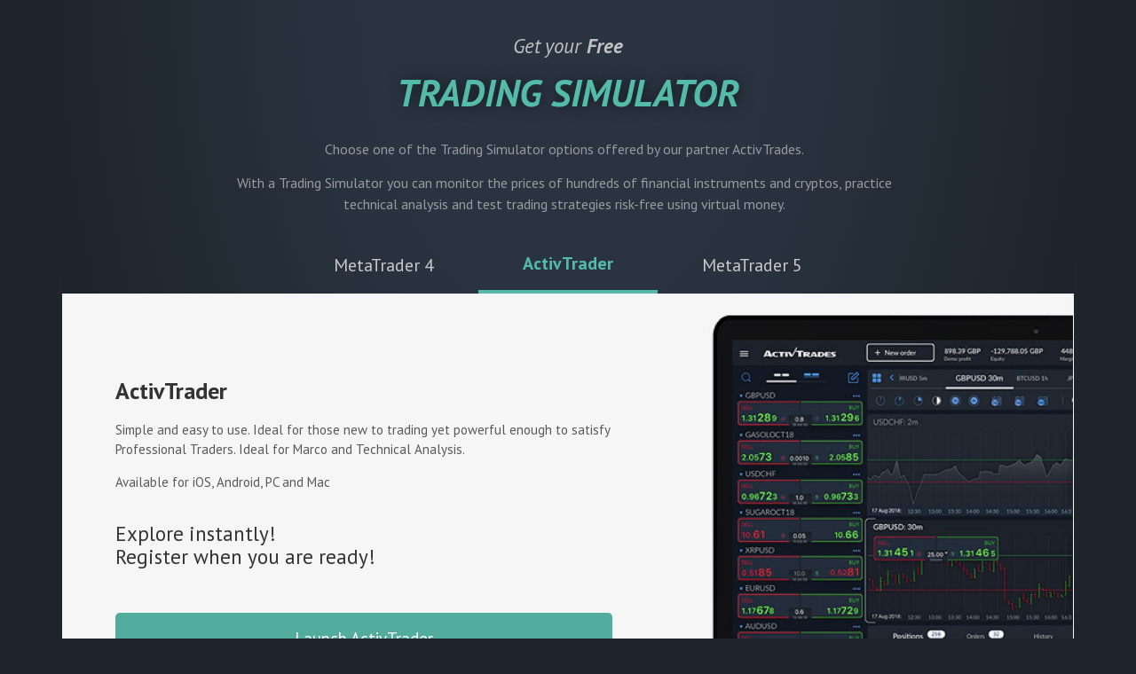

--- FILE ---
content_type: text/html; charset=UTF-8
request_url: https://youtrading.com/en/academy/free-trading-simulator/
body_size: 22090
content:
<!DOCTYPE html>
<html lang="en-GB">
<head>
	<meta charset="UTF-8">
		<title>Get Your Free Trading Simulator (Direct) &#8211; YouTrading Academy</title>
<meta name='robots' content='max-image-preview:large' />
<link rel="alternate" type="application/rss+xml" title="YouTrading Academy &raquo; Feed" href="https://youtrading.com/en/academy/feed/" />
<link rel="alternate" type="application/rss+xml" title="YouTrading Academy &raquo; Comments Feed" href="https://youtrading.com/en/academy/comments/feed/" />
<script>
window._wpemojiSettings = {"baseUrl":"https:\/\/s.w.org\/images\/core\/emoji\/14.0.0\/72x72\/","ext":".png","svgUrl":"https:\/\/s.w.org\/images\/core\/emoji\/14.0.0\/svg\/","svgExt":".svg","source":{"concatemoji":"https:\/\/youtrading.com\/en\/academy\/wp-includes\/js\/wp-emoji-release.min.js?ver=6.2.8"}};
/*! This file is auto-generated */
!function(e,a,t){var n,r,o,i=a.createElement("canvas"),p=i.getContext&&i.getContext("2d");function s(e,t){p.clearRect(0,0,i.width,i.height),p.fillText(e,0,0);e=i.toDataURL();return p.clearRect(0,0,i.width,i.height),p.fillText(t,0,0),e===i.toDataURL()}function c(e){var t=a.createElement("script");t.src=e,t.defer=t.type="text/javascript",a.getElementsByTagName("head")[0].appendChild(t)}for(o=Array("flag","emoji"),t.supports={everything:!0,everythingExceptFlag:!0},r=0;r<o.length;r++)t.supports[o[r]]=function(e){if(p&&p.fillText)switch(p.textBaseline="top",p.font="600 32px Arial",e){case"flag":return s("\ud83c\udff3\ufe0f\u200d\u26a7\ufe0f","\ud83c\udff3\ufe0f\u200b\u26a7\ufe0f")?!1:!s("\ud83c\uddfa\ud83c\uddf3","\ud83c\uddfa\u200b\ud83c\uddf3")&&!s("\ud83c\udff4\udb40\udc67\udb40\udc62\udb40\udc65\udb40\udc6e\udb40\udc67\udb40\udc7f","\ud83c\udff4\u200b\udb40\udc67\u200b\udb40\udc62\u200b\udb40\udc65\u200b\udb40\udc6e\u200b\udb40\udc67\u200b\udb40\udc7f");case"emoji":return!s("\ud83e\udef1\ud83c\udffb\u200d\ud83e\udef2\ud83c\udfff","\ud83e\udef1\ud83c\udffb\u200b\ud83e\udef2\ud83c\udfff")}return!1}(o[r]),t.supports.everything=t.supports.everything&&t.supports[o[r]],"flag"!==o[r]&&(t.supports.everythingExceptFlag=t.supports.everythingExceptFlag&&t.supports[o[r]]);t.supports.everythingExceptFlag=t.supports.everythingExceptFlag&&!t.supports.flag,t.DOMReady=!1,t.readyCallback=function(){t.DOMReady=!0},t.supports.everything||(n=function(){t.readyCallback()},a.addEventListener?(a.addEventListener("DOMContentLoaded",n,!1),e.addEventListener("load",n,!1)):(e.attachEvent("onload",n),a.attachEvent("onreadystatechange",function(){"complete"===a.readyState&&t.readyCallback()})),(e=t.source||{}).concatemoji?c(e.concatemoji):e.wpemoji&&e.twemoji&&(c(e.twemoji),c(e.wpemoji)))}(window,document,window._wpemojiSettings);
</script>
<style>
img.wp-smiley,
img.emoji {
	display: inline !important;
	border: none !important;
	box-shadow: none !important;
	height: 1em !important;
	width: 1em !important;
	margin: 0 0.07em !important;
	vertical-align: -0.1em !important;
	background: none !important;
	padding: 0 !important;
}
</style>
	<link rel='stylesheet' id='bdt-uikit-css' href='https://youtrading.com/en/academy/wp-content/plugins/bdthemes-element-pack/assets/css/bdt-uikit.css?ver=3.15.1' media='all' />
<link rel='stylesheet' id='ep-helper-css' href='https://youtrading.com/en/academy/wp-content/plugins/bdthemes-element-pack/assets/css/ep-helper.css?ver=7.2.0' media='all' />
<link rel='stylesheet' id='wp-block-library-css' href='https://youtrading.com/en/academy/wp-includes/css/dist/block-library/style.min.css?ver=6.2.8' media='all' />
<link rel='stylesheet' id='classic-theme-styles-css' href='https://youtrading.com/en/academy/wp-includes/css/classic-themes.min.css?ver=6.2.8' media='all' />
<style id='global-styles-inline-css'>
body{--wp--preset--color--black: #000000;--wp--preset--color--cyan-bluish-gray: #abb8c3;--wp--preset--color--white: #ffffff;--wp--preset--color--pale-pink: #f78da7;--wp--preset--color--vivid-red: #cf2e2e;--wp--preset--color--luminous-vivid-orange: #ff6900;--wp--preset--color--luminous-vivid-amber: #fcb900;--wp--preset--color--light-green-cyan: #7bdcb5;--wp--preset--color--vivid-green-cyan: #00d084;--wp--preset--color--pale-cyan-blue: #8ed1fc;--wp--preset--color--vivid-cyan-blue: #0693e3;--wp--preset--color--vivid-purple: #9b51e0;--wp--preset--gradient--vivid-cyan-blue-to-vivid-purple: linear-gradient(135deg,rgba(6,147,227,1) 0%,rgb(155,81,224) 100%);--wp--preset--gradient--light-green-cyan-to-vivid-green-cyan: linear-gradient(135deg,rgb(122,220,180) 0%,rgb(0,208,130) 100%);--wp--preset--gradient--luminous-vivid-amber-to-luminous-vivid-orange: linear-gradient(135deg,rgba(252,185,0,1) 0%,rgba(255,105,0,1) 100%);--wp--preset--gradient--luminous-vivid-orange-to-vivid-red: linear-gradient(135deg,rgba(255,105,0,1) 0%,rgb(207,46,46) 100%);--wp--preset--gradient--very-light-gray-to-cyan-bluish-gray: linear-gradient(135deg,rgb(238,238,238) 0%,rgb(169,184,195) 100%);--wp--preset--gradient--cool-to-warm-spectrum: linear-gradient(135deg,rgb(74,234,220) 0%,rgb(151,120,209) 20%,rgb(207,42,186) 40%,rgb(238,44,130) 60%,rgb(251,105,98) 80%,rgb(254,248,76) 100%);--wp--preset--gradient--blush-light-purple: linear-gradient(135deg,rgb(255,206,236) 0%,rgb(152,150,240) 100%);--wp--preset--gradient--blush-bordeaux: linear-gradient(135deg,rgb(254,205,165) 0%,rgb(254,45,45) 50%,rgb(107,0,62) 100%);--wp--preset--gradient--luminous-dusk: linear-gradient(135deg,rgb(255,203,112) 0%,rgb(199,81,192) 50%,rgb(65,88,208) 100%);--wp--preset--gradient--pale-ocean: linear-gradient(135deg,rgb(255,245,203) 0%,rgb(182,227,212) 50%,rgb(51,167,181) 100%);--wp--preset--gradient--electric-grass: linear-gradient(135deg,rgb(202,248,128) 0%,rgb(113,206,126) 100%);--wp--preset--gradient--midnight: linear-gradient(135deg,rgb(2,3,129) 0%,rgb(40,116,252) 100%);--wp--preset--duotone--dark-grayscale: url('#wp-duotone-dark-grayscale');--wp--preset--duotone--grayscale: url('#wp-duotone-grayscale');--wp--preset--duotone--purple-yellow: url('#wp-duotone-purple-yellow');--wp--preset--duotone--blue-red: url('#wp-duotone-blue-red');--wp--preset--duotone--midnight: url('#wp-duotone-midnight');--wp--preset--duotone--magenta-yellow: url('#wp-duotone-magenta-yellow');--wp--preset--duotone--purple-green: url('#wp-duotone-purple-green');--wp--preset--duotone--blue-orange: url('#wp-duotone-blue-orange');--wp--preset--font-size--small: 13px;--wp--preset--font-size--medium: 20px;--wp--preset--font-size--large: 36px;--wp--preset--font-size--x-large: 42px;--wp--preset--spacing--20: 0.44rem;--wp--preset--spacing--30: 0.67rem;--wp--preset--spacing--40: 1rem;--wp--preset--spacing--50: 1.5rem;--wp--preset--spacing--60: 2.25rem;--wp--preset--spacing--70: 3.38rem;--wp--preset--spacing--80: 5.06rem;--wp--preset--shadow--natural: 6px 6px 9px rgba(0, 0, 0, 0.2);--wp--preset--shadow--deep: 12px 12px 50px rgba(0, 0, 0, 0.4);--wp--preset--shadow--sharp: 6px 6px 0px rgba(0, 0, 0, 0.2);--wp--preset--shadow--outlined: 6px 6px 0px -3px rgba(255, 255, 255, 1), 6px 6px rgba(0, 0, 0, 1);--wp--preset--shadow--crisp: 6px 6px 0px rgba(0, 0, 0, 1);}:where(.is-layout-flex){gap: 0.5em;}body .is-layout-flow > .alignleft{float: left;margin-inline-start: 0;margin-inline-end: 2em;}body .is-layout-flow > .alignright{float: right;margin-inline-start: 2em;margin-inline-end: 0;}body .is-layout-flow > .aligncenter{margin-left: auto !important;margin-right: auto !important;}body .is-layout-constrained > .alignleft{float: left;margin-inline-start: 0;margin-inline-end: 2em;}body .is-layout-constrained > .alignright{float: right;margin-inline-start: 2em;margin-inline-end: 0;}body .is-layout-constrained > .aligncenter{margin-left: auto !important;margin-right: auto !important;}body .is-layout-constrained > :where(:not(.alignleft):not(.alignright):not(.alignfull)){max-width: var(--wp--style--global--content-size);margin-left: auto !important;margin-right: auto !important;}body .is-layout-constrained > .alignwide{max-width: var(--wp--style--global--wide-size);}body .is-layout-flex{display: flex;}body .is-layout-flex{flex-wrap: wrap;align-items: center;}body .is-layout-flex > *{margin: 0;}:where(.wp-block-columns.is-layout-flex){gap: 2em;}.has-black-color{color: var(--wp--preset--color--black) !important;}.has-cyan-bluish-gray-color{color: var(--wp--preset--color--cyan-bluish-gray) !important;}.has-white-color{color: var(--wp--preset--color--white) !important;}.has-pale-pink-color{color: var(--wp--preset--color--pale-pink) !important;}.has-vivid-red-color{color: var(--wp--preset--color--vivid-red) !important;}.has-luminous-vivid-orange-color{color: var(--wp--preset--color--luminous-vivid-orange) !important;}.has-luminous-vivid-amber-color{color: var(--wp--preset--color--luminous-vivid-amber) !important;}.has-light-green-cyan-color{color: var(--wp--preset--color--light-green-cyan) !important;}.has-vivid-green-cyan-color{color: var(--wp--preset--color--vivid-green-cyan) !important;}.has-pale-cyan-blue-color{color: var(--wp--preset--color--pale-cyan-blue) !important;}.has-vivid-cyan-blue-color{color: var(--wp--preset--color--vivid-cyan-blue) !important;}.has-vivid-purple-color{color: var(--wp--preset--color--vivid-purple) !important;}.has-black-background-color{background-color: var(--wp--preset--color--black) !important;}.has-cyan-bluish-gray-background-color{background-color: var(--wp--preset--color--cyan-bluish-gray) !important;}.has-white-background-color{background-color: var(--wp--preset--color--white) !important;}.has-pale-pink-background-color{background-color: var(--wp--preset--color--pale-pink) !important;}.has-vivid-red-background-color{background-color: var(--wp--preset--color--vivid-red) !important;}.has-luminous-vivid-orange-background-color{background-color: var(--wp--preset--color--luminous-vivid-orange) !important;}.has-luminous-vivid-amber-background-color{background-color: var(--wp--preset--color--luminous-vivid-amber) !important;}.has-light-green-cyan-background-color{background-color: var(--wp--preset--color--light-green-cyan) !important;}.has-vivid-green-cyan-background-color{background-color: var(--wp--preset--color--vivid-green-cyan) !important;}.has-pale-cyan-blue-background-color{background-color: var(--wp--preset--color--pale-cyan-blue) !important;}.has-vivid-cyan-blue-background-color{background-color: var(--wp--preset--color--vivid-cyan-blue) !important;}.has-vivid-purple-background-color{background-color: var(--wp--preset--color--vivid-purple) !important;}.has-black-border-color{border-color: var(--wp--preset--color--black) !important;}.has-cyan-bluish-gray-border-color{border-color: var(--wp--preset--color--cyan-bluish-gray) !important;}.has-white-border-color{border-color: var(--wp--preset--color--white) !important;}.has-pale-pink-border-color{border-color: var(--wp--preset--color--pale-pink) !important;}.has-vivid-red-border-color{border-color: var(--wp--preset--color--vivid-red) !important;}.has-luminous-vivid-orange-border-color{border-color: var(--wp--preset--color--luminous-vivid-orange) !important;}.has-luminous-vivid-amber-border-color{border-color: var(--wp--preset--color--luminous-vivid-amber) !important;}.has-light-green-cyan-border-color{border-color: var(--wp--preset--color--light-green-cyan) !important;}.has-vivid-green-cyan-border-color{border-color: var(--wp--preset--color--vivid-green-cyan) !important;}.has-pale-cyan-blue-border-color{border-color: var(--wp--preset--color--pale-cyan-blue) !important;}.has-vivid-cyan-blue-border-color{border-color: var(--wp--preset--color--vivid-cyan-blue) !important;}.has-vivid-purple-border-color{border-color: var(--wp--preset--color--vivid-purple) !important;}.has-vivid-cyan-blue-to-vivid-purple-gradient-background{background: var(--wp--preset--gradient--vivid-cyan-blue-to-vivid-purple) !important;}.has-light-green-cyan-to-vivid-green-cyan-gradient-background{background: var(--wp--preset--gradient--light-green-cyan-to-vivid-green-cyan) !important;}.has-luminous-vivid-amber-to-luminous-vivid-orange-gradient-background{background: var(--wp--preset--gradient--luminous-vivid-amber-to-luminous-vivid-orange) !important;}.has-luminous-vivid-orange-to-vivid-red-gradient-background{background: var(--wp--preset--gradient--luminous-vivid-orange-to-vivid-red) !important;}.has-very-light-gray-to-cyan-bluish-gray-gradient-background{background: var(--wp--preset--gradient--very-light-gray-to-cyan-bluish-gray) !important;}.has-cool-to-warm-spectrum-gradient-background{background: var(--wp--preset--gradient--cool-to-warm-spectrum) !important;}.has-blush-light-purple-gradient-background{background: var(--wp--preset--gradient--blush-light-purple) !important;}.has-blush-bordeaux-gradient-background{background: var(--wp--preset--gradient--blush-bordeaux) !important;}.has-luminous-dusk-gradient-background{background: var(--wp--preset--gradient--luminous-dusk) !important;}.has-pale-ocean-gradient-background{background: var(--wp--preset--gradient--pale-ocean) !important;}.has-electric-grass-gradient-background{background: var(--wp--preset--gradient--electric-grass) !important;}.has-midnight-gradient-background{background: var(--wp--preset--gradient--midnight) !important;}.has-small-font-size{font-size: var(--wp--preset--font-size--small) !important;}.has-medium-font-size{font-size: var(--wp--preset--font-size--medium) !important;}.has-large-font-size{font-size: var(--wp--preset--font-size--large) !important;}.has-x-large-font-size{font-size: var(--wp--preset--font-size--x-large) !important;}
.wp-block-navigation a:where(:not(.wp-element-button)){color: inherit;}
:where(.wp-block-columns.is-layout-flex){gap: 2em;}
.wp-block-pullquote{font-size: 1.5em;line-height: 1.6;}
</style>
<link rel='stylesheet' id='learndash_quiz_front_css-css' href='//youtrading.com/en/academy/wp-content/plugins/sfwd-lms/themes/legacy/templates/learndash_quiz_front.min.css?ver=4.7.0.1' media='all' />
<link rel='stylesheet' id='jquery-dropdown-css-css' href='//youtrading.com/en/academy/wp-content/plugins/sfwd-lms/assets/css/jquery.dropdown.min.css?ver=4.7.0.1' media='all' />
<link rel='stylesheet' id='learndash_lesson_video-css' href='//youtrading.com/en/academy/wp-content/plugins/sfwd-lms/themes/legacy/templates/learndash_lesson_video.min.css?ver=4.7.0.1' media='all' />
<link rel='stylesheet' id='hello-elementor-css' href='https://youtrading.com/en/academy/wp-content/themes/hello-elementor/style.min.css?ver=2.8.1' media='all' />
<link rel='stylesheet' id='hello-elementor-theme-style-css' href='https://youtrading.com/en/academy/wp-content/themes/hello-elementor/theme.min.css?ver=2.8.1' media='all' />
<link rel='stylesheet' id='chld_thm_cfg_child-css' href='https://youtrading.com/en/academy/wp-content/themes/youtrader-experience/style.css?ver=6.2.8' media='all' />
<link rel='stylesheet' id='learndash-front-css' href='//youtrading.com/en/academy/wp-content/plugins/sfwd-lms/themes/ld30/assets/css/learndash.min.css?ver=4.7.0.1' media='all' />
<style id='learndash-front-inline-css'>
		.learndash-wrapper .ld-item-list .ld-item-list-item.ld-is-next,
		.learndash-wrapper .wpProQuiz_content .wpProQuiz_questionListItem label:focus-within {
			border-color: #0e1722;
		}

		/*
		.learndash-wrapper a:not(.ld-button):not(#quiz_continue_link):not(.ld-focus-menu-link):not(.btn-blue):not(#quiz_continue_link):not(.ld-js-register-account):not(#ld-focus-mode-course-heading):not(#btn-join):not(.ld-item-name):not(.ld-table-list-item-preview):not(.ld-lesson-item-preview-heading),
		 */

		.learndash-wrapper .ld-breadcrumbs a,
		.learndash-wrapper .ld-lesson-item.ld-is-current-lesson .ld-lesson-item-preview-heading,
		.learndash-wrapper .ld-lesson-item.ld-is-current-lesson .ld-lesson-title,
		.learndash-wrapper .ld-primary-color-hover:hover,
		.learndash-wrapper .ld-primary-color,
		.learndash-wrapper .ld-primary-color-hover:hover,
		.learndash-wrapper .ld-primary-color,
		.learndash-wrapper .ld-tabs .ld-tabs-navigation .ld-tab.ld-active,
		.learndash-wrapper .ld-button.ld-button-transparent,
		.learndash-wrapper .ld-button.ld-button-reverse,
		.learndash-wrapper .ld-icon-certificate,
		.learndash-wrapper .ld-login-modal .ld-login-modal-login .ld-modal-heading,
		#wpProQuiz_user_content a,
		.learndash-wrapper .ld-item-list .ld-item-list-item a.ld-item-name:hover,
		.learndash-wrapper .ld-focus-comments__heading-actions .ld-expand-button,
		.learndash-wrapper .ld-focus-comments__heading a,
		.learndash-wrapper .ld-focus-comments .comment-respond a,
		.learndash-wrapper .ld-focus-comment .ld-comment-reply a.comment-reply-link:hover,
		.learndash-wrapper .ld-expand-button.ld-button-alternate {
			color: #0e1722 !important;
		}

		.learndash-wrapper .ld-focus-comment.bypostauthor>.ld-comment-wrapper,
		.learndash-wrapper .ld-focus-comment.role-group_leader>.ld-comment-wrapper,
		.learndash-wrapper .ld-focus-comment.role-administrator>.ld-comment-wrapper {
			background-color:rgba(14, 23, 34, 0.03) !important;
		}


		.learndash-wrapper .ld-primary-background,
		.learndash-wrapper .ld-tabs .ld-tabs-navigation .ld-tab.ld-active:after {
			background: #0e1722 !important;
		}



		.learndash-wrapper .ld-course-navigation .ld-lesson-item.ld-is-current-lesson .ld-status-incomplete,
		.learndash-wrapper .ld-focus-comment.bypostauthor:not(.ptype-sfwd-assignment) >.ld-comment-wrapper>.ld-comment-avatar img,
		.learndash-wrapper .ld-focus-comment.role-group_leader>.ld-comment-wrapper>.ld-comment-avatar img,
		.learndash-wrapper .ld-focus-comment.role-administrator>.ld-comment-wrapper>.ld-comment-avatar img {
			border-color: #0e1722 !important;
		}



		.learndash-wrapper .ld-loading::before {
			border-top:3px solid #0e1722 !important;
		}

		.learndash-wrapper .ld-button:hover:not(.learndash-link-previous-incomplete):not(.ld-button-transparent),
		#learndash-tooltips .ld-tooltip:after,
		#learndash-tooltips .ld-tooltip,
		.learndash-wrapper .ld-primary-background,
		.learndash-wrapper .btn-join,
		.learndash-wrapper #btn-join,
		.learndash-wrapper .ld-button:not(.ld-button-reverse):not(.learndash-link-previous-incomplete):not(.ld-button-transparent),
		.learndash-wrapper .ld-expand-button,
		.learndash-wrapper .wpProQuiz_content .wpProQuiz_button:not(.wpProQuiz_button_reShowQuestion):not(.wpProQuiz_button_restartQuiz),
		.learndash-wrapper .wpProQuiz_content .wpProQuiz_button2,
		.learndash-wrapper .ld-focus .ld-focus-sidebar .ld-course-navigation-heading,
		.learndash-wrapper .ld-focus .ld-focus-sidebar .ld-focus-sidebar-trigger,
		.learndash-wrapper .ld-focus-comments .form-submit #submit,
		.learndash-wrapper .ld-login-modal input[type='submit'],
		.learndash-wrapper .ld-login-modal .ld-login-modal-register,
		.learndash-wrapper .wpProQuiz_content .wpProQuiz_certificate a.btn-blue,
		.learndash-wrapper .ld-focus .ld-focus-header .ld-user-menu .ld-user-menu-items a,
		#wpProQuiz_user_content table.wp-list-table thead th,
		#wpProQuiz_overlay_close,
		.learndash-wrapper .ld-expand-button.ld-button-alternate .ld-icon {
			background-color: #0e1722 !important;
		}

		.learndash-wrapper .ld-focus .ld-focus-header .ld-user-menu .ld-user-menu-items:before {
			border-bottom-color: #0e1722 !important;
		}

		.learndash-wrapper .ld-button.ld-button-transparent:hover {
			background: transparent !important;
		}

		.learndash-wrapper .ld-focus .ld-focus-header .sfwd-mark-complete .learndash_mark_complete_button,
		.learndash-wrapper .ld-focus .ld-focus-header #sfwd-mark-complete #learndash_mark_complete_button,
		.learndash-wrapper .ld-button.ld-button-transparent,
		.learndash-wrapper .ld-button.ld-button-alternate,
		.learndash-wrapper .ld-expand-button.ld-button-alternate {
			background-color:transparent !important;
		}

		.learndash-wrapper .ld-focus-header .ld-user-menu .ld-user-menu-items a,
		.learndash-wrapper .ld-button.ld-button-reverse:hover,
		.learndash-wrapper .ld-alert-success .ld-alert-icon.ld-icon-certificate,
		.learndash-wrapper .ld-alert-warning .ld-button:not(.learndash-link-previous-incomplete),
		.learndash-wrapper .ld-primary-background.ld-status {
			color:white !important;
		}

		.learndash-wrapper .ld-status.ld-status-unlocked {
			background-color: rgba(14,23,34,0.2) !important;
			color: #0e1722 !important;
		}

		.learndash-wrapper .wpProQuiz_content .wpProQuiz_addToplist {
			background-color: rgba(14,23,34,0.1) !important;
			border: 1px solid #0e1722 !important;
		}

		.learndash-wrapper .wpProQuiz_content .wpProQuiz_toplistTable th {
			background: #0e1722 !important;
		}

		.learndash-wrapper .wpProQuiz_content .wpProQuiz_toplistTrOdd {
			background-color: rgba(14,23,34,0.1) !important;
		}

		.learndash-wrapper .wpProQuiz_content .wpProQuiz_reviewDiv li.wpProQuiz_reviewQuestionTarget {
			background-color: #0e1722 !important;
		}
		.learndash-wrapper .wpProQuiz_content .wpProQuiz_time_limit .wpProQuiz_progress {
			background-color: #0e1722 !important;
		}
				.learndash-wrapper .ld-focus .ld-focus-main .ld-focus-content {
			max-width: inherit;
		}
		
</style>
<link rel='stylesheet' id='elementor-icons-css' href='https://youtrading.com/en/academy/wp-content/plugins/elementor/assets/lib/eicons/css/elementor-icons.min.css?ver=5.20.0' media='all' />
<link rel='stylesheet' id='elementor-frontend-legacy-css' href='https://youtrading.com/en/academy/wp-content/plugins/elementor/assets/css/frontend-legacy.min.css?ver=3.14.1' media='all' />
<link rel='stylesheet' id='elementor-frontend-css' href='https://youtrading.com/en/academy/wp-content/plugins/elementor/assets/css/frontend.min.css?ver=3.14.1' media='all' />
<link rel='stylesheet' id='swiper-css' href='https://youtrading.com/en/academy/wp-content/plugins/elementor/assets/lib/swiper/css/swiper.min.css?ver=5.3.6' media='all' />
<link rel='stylesheet' id='elementor-post-120-css' href='https://youtrading.com/en/academy/wp-content/uploads/elementor/css/post-120.css?ver=1689081145' media='all' />
<link rel='stylesheet' id='elementor-pro-css' href='https://youtrading.com/en/academy/wp-content/plugins/elementor-pro/assets/css/frontend.min.css?ver=3.14.1' media='all' />
<link rel='stylesheet' id='jet-tabs-frontend-css' href='https://youtrading.com/en/academy/wp-content/plugins/jet-tabs/assets/css/jet-tabs-frontend.css?ver=2.1.22' media='all' />
<link rel='stylesheet' id='elementor-global-css' href='https://youtrading.com/en/academy/wp-content/uploads/elementor/css/global.css?ver=1689081146' media='all' />
<link rel='stylesheet' id='elementor-post-2713-css' href='https://youtrading.com/en/academy/wp-content/uploads/elementor/css/post-2713.css?ver=1689137572' media='all' />
<link rel='stylesheet' id='elementor-post-1800-css' href='https://youtrading.com/en/academy/wp-content/uploads/elementor/css/post-1800.css?ver=1689081147' media='all' />
<link rel='stylesheet' id='elementor-post-1694-css' href='https://youtrading.com/en/academy/wp-content/uploads/elementor/css/post-1694.css?ver=1689081147' media='all' />
<link rel='stylesheet' id='google-fonts-1-css' href='https://fonts.googleapis.com/css?family=PT+Sans%3A100%2C100italic%2C200%2C200italic%2C300%2C300italic%2C400%2C400italic%2C500%2C500italic%2C600%2C600italic%2C700%2C700italic%2C800%2C800italic%2C900%2C900italic%7CLato%3A100%2C100italic%2C200%2C200italic%2C300%2C300italic%2C400%2C400italic%2C500%2C500italic%2C600%2C600italic%2C700%2C700italic%2C800%2C800italic%2C900%2C900italic&#038;display=auto&#038;ver=6.2.8' media='all' />
<link rel='stylesheet' id='elementor-icons-shared-0-css' href='https://youtrading.com/en/academy/wp-content/plugins/elementor/assets/lib/font-awesome/css/fontawesome.min.css?ver=5.15.3' media='all' />
<link rel='stylesheet' id='elementor-icons-fa-solid-css' href='https://youtrading.com/en/academy/wp-content/plugins/elementor/assets/lib/font-awesome/css/solid.min.css?ver=5.15.3' media='all' />
<link rel='stylesheet' id='wppb_stylesheet-css' href='https://youtrading.com/en/academy/wp-content/plugins/profile-builder/assets/css/style-front-end.css?ver=3.9.7' media='all' />
<link rel="preconnect" href="https://fonts.gstatic.com/" crossorigin><script src='https://youtrading.com/en/academy/wp-includes/js/jquery/jquery.min.js?ver=3.6.4' id='jquery-core-js'></script>
<script src='https://youtrading.com/en/academy/wp-includes/js/jquery/jquery-migrate.min.js?ver=3.4.0' id='jquery-migrate-js'></script>
<link rel="https://api.w.org/" href="https://youtrading.com/en/academy/wp-json/" /><link rel="alternate" type="application/json" href="https://youtrading.com/en/academy/wp-json/wp/v2/pages/2713" /><link rel="EditURI" type="application/rsd+xml" title="RSD" href="https://youtrading.com/en/academy/xmlrpc.php?rsd" />
<link rel="wlwmanifest" type="application/wlwmanifest+xml" href="https://youtrading.com/en/academy/wp-includes/wlwmanifest.xml" />
<meta name="generator" content="WordPress 6.2.8" />
<link rel="canonical" href="https://youtrading.com/en/academy/free-trading-simulator/" />
<link rel='shortlink' href='https://youtrading.com/en/academy/?p=2713' />
<link rel="alternate" type="application/json+oembed" href="https://youtrading.com/en/academy/wp-json/oembed/1.0/embed?url=https%3A%2F%2Fyoutrading.com%2Fen%2Facademy%2Ffree-trading-simulator%2F" />
<link rel="alternate" type="text/xml+oembed" href="https://youtrading.com/en/academy/wp-json/oembed/1.0/embed?url=https%3A%2F%2Fyoutrading.com%2Fen%2Facademy%2Ffree-trading-simulator%2F&#038;format=xml" />
 <!-- Google Tag Manager -->
    <script>(function(w,d,s,l,i){w[l]=w[l]||[];w[l].push({'gtm.start':
    new Date().getTime(),event:'gtm.js'});var f=d.getElementsByTagName(s)[0],
    j=d.createElement(s),dl=l!='dataLayer'?'&l='+l:'';j.async=true;j.src=
    'https://www.googletagmanager.com/gtm.js?id='+i+dl;f.parentNode.insertBefore(j,f);
    })(window,document,'script','dataLayer','GTM-5BWRLN8');</script>
    <!-- End Google Tag Manager -->		<script>
			document.documentElement.className = document.documentElement.className.replace( 'no-js', 'js' );
		</script>
				<style>
			.no-js img.lazyload { display: none; }
			figure.wp-block-image img.lazyloading { min-width: 150px; }
							.lazyload, .lazyloading { opacity: 0; }
				.lazyloaded {
					opacity: 1;
					transition: opacity 400ms;
					transition-delay: 0ms;
				}
					</style>
		<meta name="generator" content="Elementor 3.14.1; features: a11y_improvements, additional_custom_breakpoints; settings: css_print_method-external, google_font-enabled, font_display-auto">
<!-- Google Tag Manager -->
<script>(function(w,d,s,l,i){w[l]=w[l]||[];w[l].push({'gtm.start':
new Date().getTime(),event:'gtm.js'});var f=d.getElementsByTagName(s)[0],
j=d.createElement(s),dl=l!='dataLayer'?'&l='+l:'';j.async=true;j.src=
'https://www.googletagmanager.com/gtm.js?id='+i+dl;f.parentNode.insertBefore(j,f);
})(window,document,'script','dataLayer','GTM-5BWRLN8');</script>
<!-- End Google Tag Manager -->
<link rel="icon" href="https://youtrading.com/en/academy/wp-content/uploads/2021/05/cropped-favicon-site-min-32x32.jpg" sizes="32x32" />
<link rel="icon" href="https://youtrading.com/en/academy/wp-content/uploads/2021/05/cropped-favicon-site-min-192x192.jpg" sizes="192x192" />
<link rel="apple-touch-icon" href="https://youtrading.com/en/academy/wp-content/uploads/2021/05/cropped-favicon-site-min-180x180.jpg" />
<meta name="msapplication-TileImage" content="https://youtrading.com/en/academy/wp-content/uploads/2021/05/cropped-favicon-site-min-270x270.jpg" />
		<style id="wp-custom-css">
			body {
	font-family: 'PT Sans' !important;
}

@media (max-width: 640px) {
	.learndash-wrapper .ld-content-actions div:first-child {
		  width: 91%;
	}
}


@media (max-width: 640px) {
	.learndash-wrapper .ld-content-actions div:nth-child(2) {
			order: 1;
			width: 68% !important;
	}
}

div.ld-user-menu  span.ld-user-welcome-text {
	display: none !important;
}

div.ld-content-actions div.ld-content-action a.ld-button span.ld-icon-arrow-left:before {
	color: #fff !important;
}

/*a.ld-button span.ld-icon-arrow-left:before {
	color: red;
}*/

.learndash-wrapper .ld-focus .ld-focus-sidebar .ld-focus-sidebar-trigger .ld-icon .ld-icon-arrow-left:before {
	color: #fff !important;
}

.learndash-wrapper .ld-course-navigation .ld-status-icon.ld-status-incomplete {
    border: 2px solid #e8e8e8;
}

#wpforms-conversational-form-page .wpforms-conversational-form-logo img {
	max-width: 260px !important;
}

.wpforms-template-default {
	background: #0a131f !important;
}

.learndash-wrapper .ld-focus .ld-focus-header {
	border: 0px
}

.learndash-wrapper .ld-focus .ld-focus-header .ld-brand-logo {
	background: transparent;
}

.learndash-wrapper .ld-focus .ld-focus-header {
	background: #0c131b;
}

.learndash-wrapper .ld-focus .ld-focus-header .ld-progress, .learndash-wrapper .ld-focus .ld-focus-header .ld-content-action, .learndash-wrapper .ld-focus .ld-focus-header .ld-user-menu {
    border-color: #1e2a38;
}

.learndash-wrapper .ld-focus .ld-focus-header .ld-user-menu .ld-text, .learndash-wrapper .ld-progress .ld-progress-heading {
	color: #fff;
}

.learndash-wrapper .ld-focus .ld-focus-sidebar {
    background-color: #fff !important;
}

.learndash-wrapper .ld-focus .ld-focus-sidebar .ld-course-navigation .ld-lesson-item {
    background-color: #fff !important;
}

.learndash-wrapper .ld-focus .ld-focus-sidebar .ld-course-navigation-heading, .learndash-wrapper .ld-focus .ld-focus-sidebar .ld-focus-sidebar-trigger {
    background-color: #21b09f !important;
}

.learndash-wrapper .ld-focus .ld-focus-sidebar .ld-focus-sidebar-trigger .ld-icon {
    background: #1d9889;
}

.learndash-wrapper .ld-course-navigation .ld-lesson-item-preview .ld-lesson-title, .learndash-wrapper .ld-focus .ld-focus-sidebar .ld-lesson-item-preview .ld-status-icon {
    color: #15191e !important;
}

.learndash-wrapper .ld-focus .ld-focus-sidebar .ld-primary-color, .learndash-wrapper .ld-focus .ld-focus-sidebar a.ld-table-list-item-preview .ld-status-icon.ld-quiz-complete {
    color: #1fc3af !important;
}

.learndash-wrapper .ld-focus .ld-focus-sidebar .ld-primary-background, .learndash-wrapper .ld-focus .ld-focus-sidebar .ld-status-complete {
    background-color: #1fc3af !important;
}

body.ld-in-focus-mode {
	background: #fff !important;
}

.learndash-wrapper .ld-focus .ld-focus-main .ld-focus-content {
    max-width: inherit;
    background: #fff;
}

body.ld-in-focus-mode .learndash-wrapper {
    background: transparent;
}

.learndash-wrapper .wpProQuiz_graded_points, .learndash-wrapper .wpProQuiz_points, .learndash-wrapper .ld-item-list .ld-item-list-item .ld-item-list-item-expanded .ld-progress, .learndash-wrapper .ld-breadcrumbs, .learndash-wrapper .ld-topic-status, .learndash-wrapper .ld-course-navigation .ld-pagination .ld-pages, .learndash-wrapper .ld-course-status.ld-course-status-not-enrolled, .learndash-wrapper .wpProQuiz_graded_points, .learndash-wrapper .wpProQuiz_points, .learndash-wrapper .ld-focus .ld-focus-sidebar .ld-course-navigation .ld-topic-list.ld-table-list, .learndash-wrapper .ld-table-list .ld-table-list-footer, .learndash-wrapper .ld-pagination .ld-pages, .learndash-wrapper.learndash-widget .ld-progress .ld-progress-bar, .learndash-wrapper .ld-tabs .ld-tabs-navigation::after, .learndash-wrapper .ld-course-status.ld-course-status-enrolled {
    background: #f5f5f5;
}

.learndash-wrapper .ld-breadcrumbs .ld-status.ld-status-progress {
    background: #059371 !important;
}

.learndash-wrapper .ld-focus .ld-focus-sidebar a.ld-table-list-item-preview .ld-topic-title, .learndash-wrapper .ld-focus .ld-focus-sidebar a.ld-table-list-item-preview .ld-status-icon {
    color: #15191e !important;
}

.learndash-wrapper .ld-focus .ld-focus-main .ld-focus-content h1 {
    /*color: #fff;
    font-size: 30px;*/
  	display: none; 
}

.learndash-wrapper .ld-breadcrumbs .ld-breadcrumbs-segments, .learndash-wrapper .ld-breadcrumbs a {
    color: #15191e !important;
}

.learndash-wrapper .ld-breadcrumbs a:hover {
    color: #21b09f !important;
}

.learndash-wrapper .ld-focus .ld-focus-sidebar, .learndash-wrapper .ld-focus .ld-focus-sidebar .ld-course-navigation .ld-lesson-item, .learndash-wrapper .ld-course-navigation .ld-lesson-item, .learndash-wrapper .ld-course-navigation .ld-course-navigation-heading {
    border-color: #f2f2f2;
}

.learndash-wrapper .ld-focus .ld-focus-sidebar .ld-course-navigation .ld-lesson-item {
    border-color: #f2f2f2 !important;
}

.learndash-wrapper .ld-table-list .ld-table-list-items, .learndash-wrapper .ld-table-list.ld-no-pagination {
    border: 0px;
    color: #151e2a;
}

.ld-table-list-items {
    background: #f5f5f5;
}

.ld-table-list a.ld-table-list-item-preview, .ld-text {
    color: #fff;
}

.learndash-wrapper .ld-primary-color-hover:hover, .learndash-wrapper .ld-primary-color, .learndash-wrapper .ld-primary-color-hover:hover {
    color: #21b09f !important;
}

.learndash-wrapper .ld-table-list .ld-table-list-item {
    border-bottom: 1px solid #e0dfdf;
    padding-left: 0;
    padding-right: 0;
}

.learndash-wrapper .ld-content-actions {
    border-top: 1px solid #d2d2d2;
}

.learndash-wrapper .ld-focus .ld-focus-sidebar .ld-course-navigation .ld-lesson-item .ld-lesson-item-preview-heading .ld-status-incomplete, .learndash-wrapper .ld-course-navigation .ld-lesson-item .ld-lesson-title .ld-status-incomplete {
    border-color: #ffffff !important;
	background: transparent;
}

.learndash-wrapper .ld-status-incomplete.ld-status-icon {
    border: 4px solid #e2e7ed;
    background-color: transparent;
}

.learndash-wrapper .ld-course-navigation .ld-lesson-item.ld-is-current-lesson .ld-status-incomplete, .learndash-wrapper .ld-focus-comment.bypostauthor:not(.ptype-sfwd-assignment) >.ld-comment-wrapper>.ld-comment-avatar img, .learndash-wrapper .ld-focus-comment.role-group_leader>.ld-comment-wrapper>.ld-comment-avatar img, .learndash-wrapper .ld-focus-comment.role-administrator>.ld-comment-wrapper>.ld-comment-avatar img {
    border-color: #e8e8e8 !important;
}

.learndash-wrapper .ld-course-navigation .ld-lesson-item-expanded ::before {
	background: transparent !important;
}

.learndash-wrapper .ld-button:not(.ld-js-register-account):not(.learndash-link-previous-incomplete):not(.ld-button-transparent) {
    color: #fff;
    /*border: 1px solid #15191e !important;*/
}

/*.ld-icon-arrow-right:before, .ld-icon-arrow-left:before {
	color: red !important;
}*/

div.info-container {
    width: 100%;
}

div.container-btn {
	text-align: center; 
	padding: 20px;
	background: #f5f5f5;
}

a.btn-simulador {
   background: #ffc100 !important;
	 font-family: 'PT Sans';
   -webkit-border-radius: 5px;
   -moz-border-radius: 5px;
   border-radius: 5px;
   color: #FFFFFF;
   text-shadow: 1px 1px 0px #8e3b00;
	 letter-spacing: 1px;
   font-size: 14px;
   font-weight: 700;
   padding: 15px;   
   text-decoration: none;
   display: inline-block;
   cursor: pointer;
   text-align: center;
}

a.btn-simulador:hover {
   background: #ff9c00 !important;   
   text-decoration: none;
	text-shadow: 1px 1px 0px #0d2d13;	
}

/* CSS Form Demo Acccount */

.form_demo-account label {
    color: #818181 !important;
    font-size: 14px;
}

.form_demo-account #gdpr {
    position: relative;
    top: -23px;
    transform: scale(1.5);
}

.form_demo-account .field {
    padding: 15px 0 5px 0;
}

.form_demo-account .check {
    font-family: 'PT Sans';
    font-size: 12px;
    line-height: 20px;
    width: 93%;
    padding: 25px 0 35px 10px;
}

.form_demo-account input[type=text] {
    border: 1px solid #bfbfbf;
    padding: 10px;
}

.form_demo-account input[type=submit] {
    width: 100%;
    padding: 15px;
    color: #fff;
    font-family: 'PT Sans';
    background: #54baa9;
    border: 0px;
    border-radius: 3px;
}

@media screen and (max-width:500px) {
    
    .form_demo-account #gdpr {
        top: -50px !important;
    }
}

/*+++++++++++++++++++++*/

/* MEDIA QUERIES */

@media only screen and (max-width: 1920px) {
    .col-01 .elementor-column-wrap {
        padding-left: 0px !important;
    }
    .espaco-top-col-modulo {
        margin-bottom: 0px !important;
    }
    .espaco-top-col-modulo .elementor-spacer-inner {
        height: 12px !important;
    }
}

@media (max-width: 1600px) {
    div.info-container div.elementor-row {
        display: block !important;
    }
    div.info-col-01,
    div.info-col-02 {
        box-sizing: border-box;
        width: 50% !important;
        float: left;
    }
    div.info-col-03 {
        box-sizing: border-box;
        width: 100% !important;
        padding-left: 33%;
    }
}

@media (max-width: 1024px) {
    div.info-col-01,
    div.info-col-02,
    div.info-col-03 {
        box-sizing: border-box;
        width: 100% !important;
        float: left;
        padding-left: 0px;
    }
}

@media (max-width: 768px) {
    .learndash-wrapper .ld-focus .ld-focus-header .ld-user-menu .ld-text {
        display: block;
    }
    .ld-content-actions {
        border-top: 0px !important;
    }
    .learndash-wrapper .ld-focus .ld-focus-header .ld-content-actions {
        background: #0c131b !important;
    }
    .learndash-wrapper .ld-content-actions .ld-content-action .ld-course-step-back {
        margin: 0 23%;
    }
    .learndash-wrapper .learndash_mark_complete_button,
    .learndash-wrapper #learndash_mark_complete_button,
    .learndash-wrapper .ld-button:not(.ld-js-register-account):not(.learndash-link-previous-incomplete):not(.ld-button-transparent) {
        min-width: 100%;
    }
}

@media (max-width: 320px) {
    .learndash-wrapper .ld-content-actions .ld-content-action .ld-course-step-back {
        margin: 0 18%;
    }
}		</style>
			<meta name="viewport" content="width=device-width, initial-scale=1.0, viewport-fit=cover" /></head>
<body class="page-template page-template-elementor_canvas page page-id-2713 elementor-default elementor-template-canvas elementor-kit-120 elementor-page elementor-page-2713">
	<svg xmlns="http://www.w3.org/2000/svg" viewBox="0 0 0 0" width="0" height="0" focusable="false" role="none" style="visibility: hidden; position: absolute; left: -9999px; overflow: hidden;" ><defs><filter id="wp-duotone-dark-grayscale"><feColorMatrix color-interpolation-filters="sRGB" type="matrix" values=" .299 .587 .114 0 0 .299 .587 .114 0 0 .299 .587 .114 0 0 .299 .587 .114 0 0 " /><feComponentTransfer color-interpolation-filters="sRGB" ><feFuncR type="table" tableValues="0 0.49803921568627" /><feFuncG type="table" tableValues="0 0.49803921568627" /><feFuncB type="table" tableValues="0 0.49803921568627" /><feFuncA type="table" tableValues="1 1" /></feComponentTransfer><feComposite in2="SourceGraphic" operator="in" /></filter></defs></svg><svg xmlns="http://www.w3.org/2000/svg" viewBox="0 0 0 0" width="0" height="0" focusable="false" role="none" style="visibility: hidden; position: absolute; left: -9999px; overflow: hidden;" ><defs><filter id="wp-duotone-grayscale"><feColorMatrix color-interpolation-filters="sRGB" type="matrix" values=" .299 .587 .114 0 0 .299 .587 .114 0 0 .299 .587 .114 0 0 .299 .587 .114 0 0 " /><feComponentTransfer color-interpolation-filters="sRGB" ><feFuncR type="table" tableValues="0 1" /><feFuncG type="table" tableValues="0 1" /><feFuncB type="table" tableValues="0 1" /><feFuncA type="table" tableValues="1 1" /></feComponentTransfer><feComposite in2="SourceGraphic" operator="in" /></filter></defs></svg><svg xmlns="http://www.w3.org/2000/svg" viewBox="0 0 0 0" width="0" height="0" focusable="false" role="none" style="visibility: hidden; position: absolute; left: -9999px; overflow: hidden;" ><defs><filter id="wp-duotone-purple-yellow"><feColorMatrix color-interpolation-filters="sRGB" type="matrix" values=" .299 .587 .114 0 0 .299 .587 .114 0 0 .299 .587 .114 0 0 .299 .587 .114 0 0 " /><feComponentTransfer color-interpolation-filters="sRGB" ><feFuncR type="table" tableValues="0.54901960784314 0.98823529411765" /><feFuncG type="table" tableValues="0 1" /><feFuncB type="table" tableValues="0.71764705882353 0.25490196078431" /><feFuncA type="table" tableValues="1 1" /></feComponentTransfer><feComposite in2="SourceGraphic" operator="in" /></filter></defs></svg><svg xmlns="http://www.w3.org/2000/svg" viewBox="0 0 0 0" width="0" height="0" focusable="false" role="none" style="visibility: hidden; position: absolute; left: -9999px; overflow: hidden;" ><defs><filter id="wp-duotone-blue-red"><feColorMatrix color-interpolation-filters="sRGB" type="matrix" values=" .299 .587 .114 0 0 .299 .587 .114 0 0 .299 .587 .114 0 0 .299 .587 .114 0 0 " /><feComponentTransfer color-interpolation-filters="sRGB" ><feFuncR type="table" tableValues="0 1" /><feFuncG type="table" tableValues="0 0.27843137254902" /><feFuncB type="table" tableValues="0.5921568627451 0.27843137254902" /><feFuncA type="table" tableValues="1 1" /></feComponentTransfer><feComposite in2="SourceGraphic" operator="in" /></filter></defs></svg><svg xmlns="http://www.w3.org/2000/svg" viewBox="0 0 0 0" width="0" height="0" focusable="false" role="none" style="visibility: hidden; position: absolute; left: -9999px; overflow: hidden;" ><defs><filter id="wp-duotone-midnight"><feColorMatrix color-interpolation-filters="sRGB" type="matrix" values=" .299 .587 .114 0 0 .299 .587 .114 0 0 .299 .587 .114 0 0 .299 .587 .114 0 0 " /><feComponentTransfer color-interpolation-filters="sRGB" ><feFuncR type="table" tableValues="0 0" /><feFuncG type="table" tableValues="0 0.64705882352941" /><feFuncB type="table" tableValues="0 1" /><feFuncA type="table" tableValues="1 1" /></feComponentTransfer><feComposite in2="SourceGraphic" operator="in" /></filter></defs></svg><svg xmlns="http://www.w3.org/2000/svg" viewBox="0 0 0 0" width="0" height="0" focusable="false" role="none" style="visibility: hidden; position: absolute; left: -9999px; overflow: hidden;" ><defs><filter id="wp-duotone-magenta-yellow"><feColorMatrix color-interpolation-filters="sRGB" type="matrix" values=" .299 .587 .114 0 0 .299 .587 .114 0 0 .299 .587 .114 0 0 .299 .587 .114 0 0 " /><feComponentTransfer color-interpolation-filters="sRGB" ><feFuncR type="table" tableValues="0.78039215686275 1" /><feFuncG type="table" tableValues="0 0.94901960784314" /><feFuncB type="table" tableValues="0.35294117647059 0.47058823529412" /><feFuncA type="table" tableValues="1 1" /></feComponentTransfer><feComposite in2="SourceGraphic" operator="in" /></filter></defs></svg><svg xmlns="http://www.w3.org/2000/svg" viewBox="0 0 0 0" width="0" height="0" focusable="false" role="none" style="visibility: hidden; position: absolute; left: -9999px; overflow: hidden;" ><defs><filter id="wp-duotone-purple-green"><feColorMatrix color-interpolation-filters="sRGB" type="matrix" values=" .299 .587 .114 0 0 .299 .587 .114 0 0 .299 .587 .114 0 0 .299 .587 .114 0 0 " /><feComponentTransfer color-interpolation-filters="sRGB" ><feFuncR type="table" tableValues="0.65098039215686 0.40392156862745" /><feFuncG type="table" tableValues="0 1" /><feFuncB type="table" tableValues="0.44705882352941 0.4" /><feFuncA type="table" tableValues="1 1" /></feComponentTransfer><feComposite in2="SourceGraphic" operator="in" /></filter></defs></svg><svg xmlns="http://www.w3.org/2000/svg" viewBox="0 0 0 0" width="0" height="0" focusable="false" role="none" style="visibility: hidden; position: absolute; left: -9999px; overflow: hidden;" ><defs><filter id="wp-duotone-blue-orange"><feColorMatrix color-interpolation-filters="sRGB" type="matrix" values=" .299 .587 .114 0 0 .299 .587 .114 0 0 .299 .587 .114 0 0 .299 .587 .114 0 0 " /><feComponentTransfer color-interpolation-filters="sRGB" ><feFuncR type="table" tableValues="0.098039215686275 1" /><feFuncG type="table" tableValues="0 0.66274509803922" /><feFuncB type="table" tableValues="0.84705882352941 0.41960784313725" /><feFuncA type="table" tableValues="1 1" /></feComponentTransfer><feComposite in2="SourceGraphic" operator="in" /></filter></defs></svg><!-- Google Tag Manager (noscript) -->
    <noscript><iframe 
    height="0" width="0" style="display:none;visibility:hidden" data-src="https://www.googletagmanager.com/ns.html?id=GTM-5BWRLN8" class="lazyload" src="[data-uri]"></iframe></noscript>
    <!-- End Google Tag Manager (noscript) --><!-- Google Tag Manager (noscript) -->
<noscript><iframe 
height="0" width="0" style="display:none;visibility:hidden" data-src="https://www.googletagmanager.com/ns.html?id=GTM-5BWRLN8" class="lazyload" src="[data-uri]"></iframe></noscript>
<!-- End Google Tag Manager (noscript) -->
		<div data-elementor-type="wp-page" data-elementor-id="2713" class="elementor elementor-2713" data-elementor-post-type="page">
						<div class="elementor-inner">
				<div class="elementor-section-wrap">
									<section class="elementor-section elementor-top-section elementor-element elementor-element-13e3d251 elementor-hidden-tablet elementor-hidden-mobile elementor-section-boxed elementor-section-height-default elementor-section-height-default" data-id="13e3d251" data-element_type="section">
						<div class="elementor-container elementor-column-gap-no">
							<div class="elementor-row">
					<div class="elementor-column elementor-col-100 elementor-top-column elementor-element elementor-element-3ef92c71 elementor-hidden-tablet elementor-hidden-phone" data-id="3ef92c71" data-element_type="column" data-settings="{&quot;background_background&quot;:&quot;gradient&quot;}">
			<div class="elementor-column-wrap elementor-element-populated">
							<div class="elementor-widget-wrap">
						<div class="elementor-element elementor-element-6ae1a9dd elementor-widget elementor-widget-heading" data-id="6ae1a9dd" data-element_type="widget" data-widget_type="heading.default">
				<div class="elementor-widget-container">
			<h2 class="elementor-heading-title elementor-size-default">Get your <strong>Free</strong></h2>		</div>
				</div>
				<div class="elementor-element elementor-element-77ee078c elementor-widget elementor-widget-heading" data-id="77ee078c" data-element_type="widget" data-widget_type="heading.default">
				<div class="elementor-widget-container">
			<h2 class="elementor-heading-title elementor-size-default">TRADING SIMULATOR</h2>		</div>
				</div>
				<section class="elementor-section elementor-inner-section elementor-element elementor-element-10cf1e88 elementor-section-boxed elementor-section-height-default elementor-section-height-default" data-id="10cf1e88" data-element_type="section">
						<div class="elementor-container elementor-column-gap-default">
							<div class="elementor-row">
					<div class="elementor-column elementor-col-33 elementor-inner-column elementor-element elementor-element-57ba9254" data-id="57ba9254" data-element_type="column">
			<div class="elementor-column-wrap">
							<div class="elementor-widget-wrap">
								</div>
					</div>
		</div>
				<div class="elementor-column elementor-col-33 elementor-inner-column elementor-element elementor-element-57e1e862" data-id="57e1e862" data-element_type="column">
			<div class="elementor-column-wrap elementor-element-populated">
							<div class="elementor-widget-wrap">
						<div class="elementor-element elementor-element-3b6d94a1 elementor-widget elementor-widget-text-editor" data-id="3b6d94a1" data-element_type="widget" data-widget_type="text-editor.default">
				<div class="elementor-widget-container">
								<div class="elementor-text-editor elementor-clearfix">
				<p>Choose one of the Trading Simulator options offered by our partner ActivTrades.</p><p>With a Trading Simulator you can monitor the prices of hundreds of financial instruments and cryptos, practice technical analysis and test trading strategies risk-free using virtual money.</p>					</div>
						</div>
				</div>
						</div>
					</div>
		</div>
				<div class="elementor-column elementor-col-33 elementor-inner-column elementor-element elementor-element-5a50721c" data-id="5a50721c" data-element_type="column">
			<div class="elementor-column-wrap">
							<div class="elementor-widget-wrap">
								</div>
					</div>
		</div>
								</div>
					</div>
		</section>
				<div class="elementor-element elementor-element-3221325c elementor-widget elementor-widget-jet-tabs" data-id="3221325c" data-element_type="widget" data-settings="{&quot;tabs_position&quot;:&quot;top&quot;}" data-widget_type="jet-tabs.default">
				<div class="elementor-widget-container">
					<div class="jet-tabs jet-tabs-position-top jet-tabs-fade-effect " data-settings="{&quot;activeIndex&quot;:1,&quot;event&quot;:&quot;click&quot;,&quot;autoSwitch&quot;:false,&quot;autoSwitchDelay&quot;:3000,&quot;ajaxTemplate&quot;:false,&quot;tabsPosition&quot;:&quot;top&quot;,&quot;switchScrolling&quot;:false,&quot;switchScrollingOffset&quot;:0}" role="tablist">
			<div class="jet-tabs__control-wrapper">
				<div id="jet-tabs-control-8411" class="jet-tabs__control jet-tabs__control-icon-left elementor-menu-anchor " data-tab="1" tabindex="0" role="tab" aria-controls="jet-tabs-content-8411" aria-expanded="false" data-template-id="2670"><div class="jet-tabs__control-inner"><div class="jet-tabs__label-text">MetaTrader 4</div></div></div><div id="jet-tabs-control-8412" class="jet-tabs__control jet-tabs__control-icon-left elementor-menu-anchor active-tab" data-tab="2" tabindex="0" role="tab" aria-controls="jet-tabs-content-8412" aria-expanded="true" data-template-id="2718"><div class="jet-tabs__control-inner"><div class="jet-tabs__label-text">ActivTrader</div></div></div><div id="jet-tabs-control-8413" class="jet-tabs__control jet-tabs__control-icon-left elementor-menu-anchor " data-tab="3" tabindex="0" role="tab" aria-controls="jet-tabs-content-8413" aria-expanded="false" data-template-id="2671"><div class="jet-tabs__control-inner"><div class="jet-tabs__label-text">MetaTrader 5</div></div></div>			</div>
			<div class="jet-tabs__content-wrapper">
				<div id="jet-tabs-content-8411" class="jet-tabs__content " data-tab="1" role="tabpanel" aria-hidden="true" data-template-id="2670">		<div data-elementor-type="page" data-elementor-id="2670" class="elementor elementor-2670" data-elementor-post-type="elementor_library">
						<div class="elementor-inner">
				<div class="elementor-section-wrap">
									<section class="elementor-section elementor-top-section elementor-element elementor-element-64c5089 elementor-section-boxed elementor-section-height-default elementor-section-height-default" data-id="64c5089" data-element_type="section" data-settings="{&quot;background_background&quot;:&quot;classic&quot;}">
						<div class="elementor-container elementor-column-gap-wide">
							<div class="elementor-row">
					<div class="elementor-column elementor-col-50 elementor-top-column elementor-element elementor-element-8e50f76" data-id="8e50f76" data-element_type="column">
			<div class="elementor-column-wrap elementor-element-populated">
							<div class="elementor-widget-wrap">
						<div class="elementor-element elementor-element-8fc08d0 elementor-hidden-tablet elementor-hidden-phone elementor-widget elementor-widget-heading" data-id="8fc08d0" data-element_type="widget" data-widget_type="heading.default">
				<div class="elementor-widget-container">
			<h2 class="elementor-heading-title elementor-size-default">MetaTrader 4</h2>		</div>
				</div>
				<div class="elementor-element elementor-element-be87fb6 elementor-widget elementor-widget-text-editor" data-id="be87fb6" data-element_type="widget" data-widget_type="text-editor.default">
				<div class="elementor-widget-container">
								<div class="elementor-text-editor elementor-clearfix">
				<p>Most used trading platform in the world. Recommended for traders with previous experience and those who want to learn advanced trading strategies. Popular with traders using automation and known for wide of indicators.</p><p>Available for iOS, Android, PC and Mac</p>					</div>
						</div>
				</div>
				<div class="elementor-element elementor-element-a20d2b0 elementor-widget elementor-widget-text-editor" data-id="a20d2b0" data-element_type="widget" data-widget_type="text-editor.default">
				<div class="elementor-widget-container">
								<div class="elementor-text-editor elementor-clearfix">
				<p>
            <script type="text/javascript">       
                function checkSubmit(form) {
                    form.btnGetDemo.disabled = true;
                    form.btnGetDemo.value = "Espere por favor...";
                    form.btnGetDemo.style.backgroundColor = "gray";
                    return true;
                }
          
            </script>

            <form action="https://youtrading.com/en/academy/trading-simulator/get-account-direct" method="post" class="form_demo-account" onsubmit="return checkSubmit(this);">

                <input type="hidden" id="ip" name="ip" value="3.145.135.106">
                <input type="hidden" id="BrowserLanguage" name="BrowserLanguage" value="">
                <input type="hidden" id="Language" name="Language" value="en">
                <input type="hidden" id="Platform" name="Platform" value="MT4D">                

                <label for="FirstName" class="field">First name</label>
                <input type="text" name="FirstName" id="FirstName" required>
                
                <label for="LastName" class="field">Last Name</label>
                <input type="text" name="LastName" id="LastName" required>
                
                <label for="email" class="field">Email</label>
                <input type="email" name="email" id="email" required>
                
                <input type="checkbox" id="gdpr" name="gdpr" value="gdpr" required>
                <label for="gdpr" class="check"> I hereby consent to the collection, storage and processing of my personal data by one of our partners: ActivTrades, in accordance with the terms specified in their <a href="https://www.activtrades.com/en/legal#scrollTo=heading_1_2+focusActive=heading_1_2" style="color: #388477;" target="_blank">Privacy Policy</a>. I also agree to be contacted for account opening or educational purposes. I can opt out at any time.</label>
                
                <input type="submit" name="btnGetDemo" value="Register Now">
              </form></p>					</div>
						</div>
				</div>
						</div>
					</div>
		</div>
				<div class="elementor-column elementor-col-50 elementor-top-column elementor-element elementor-element-86e24ed elementor-hidden-tablet elementor-hidden-phone" data-id="86e24ed" data-element_type="column" data-settings="{&quot;background_background&quot;:&quot;classic&quot;}">
			<div class="elementor-column-wrap elementor-element-populated">
							<div class="elementor-widget-wrap">
						<div class="elementor-element elementor-element-b9535d6 elementor-widget elementor-widget-image" data-id="b9535d6" data-element_type="widget" data-widget_type="image.default">
				<div class="elementor-widget-container">
								<div class="elementor-image">
												<img decoding="async" width="800" height="1008"   alt="" data-srcset="https://youtrading.com/en/academy/wp-content/uploads/2021/01/laptop-mt4-min.jpg 800w, https://youtrading.com/en/academy/wp-content/uploads/2021/01/laptop-mt4-min-238x300.jpg 238w, https://youtrading.com/en/academy/wp-content/uploads/2021/01/laptop-mt4-min-768x968.jpg 768w"  data-src="https://youtrading.com/en/academy/wp-content/uploads/2021/01/laptop-mt4-min.jpg" data-sizes="(max-width: 800px) 100vw, 800px" class="attachment-large size-large wp-image-1876 lazyload" src="[data-uri]" /><noscript><img decoding="async" width="800" height="1008"   alt="" data-srcset="https://youtrading.com/en/academy/wp-content/uploads/2021/01/laptop-mt4-min.jpg 800w, https://youtrading.com/en/academy/wp-content/uploads/2021/01/laptop-mt4-min-238x300.jpg 238w, https://youtrading.com/en/academy/wp-content/uploads/2021/01/laptop-mt4-min-768x968.jpg 768w"  data-src="https://youtrading.com/en/academy/wp-content/uploads/2021/01/laptop-mt4-min.jpg" data-sizes="(max-width: 800px) 100vw, 800px" class="attachment-large size-large wp-image-1876 lazyload" src="[data-uri]" /><noscript><img decoding="async" width="800" height="1008" src="https://youtrading.com/en/academy/wp-content/uploads/2021/01/laptop-mt4-min.jpg" class="attachment-large size-large wp-image-1876" alt="" srcset="https://youtrading.com/en/academy/wp-content/uploads/2021/01/laptop-mt4-min.jpg 800w, https://youtrading.com/en/academy/wp-content/uploads/2021/01/laptop-mt4-min-238x300.jpg 238w, https://youtrading.com/en/academy/wp-content/uploads/2021/01/laptop-mt4-min-768x968.jpg 768w" sizes="(max-width: 800px) 100vw, 800px" /></noscript></noscript>														</div>
						</div>
				</div>
						</div>
					</div>
		</div>
								</div>
					</div>
		</section>
									</div>
			</div>
					</div>
		</div><div id="jet-tabs-content-8412" class="jet-tabs__content active-content" data-tab="2" role="tabpanel" aria-hidden="false" data-template-id="2718">		<div data-elementor-type="page" data-elementor-id="2718" class="elementor elementor-2718" data-elementor-post-type="elementor_library">
						<div class="elementor-inner">
				<div class="elementor-section-wrap">
									<section class="elementor-section elementor-top-section elementor-element elementor-element-64c5089 elementor-section-boxed elementor-section-height-default elementor-section-height-default" data-id="64c5089" data-element_type="section" data-settings="{&quot;background_background&quot;:&quot;classic&quot;}">
						<div class="elementor-container elementor-column-gap-wide">
							<div class="elementor-row">
					<div class="elementor-column elementor-col-50 elementor-top-column elementor-element elementor-element-8e50f76" data-id="8e50f76" data-element_type="column">
			<div class="elementor-column-wrap elementor-element-populated">
							<div class="elementor-widget-wrap">
						<div class="elementor-element elementor-element-8fc08d0 elementor-hidden-tablet elementor-hidden-phone elementor-widget elementor-widget-heading" data-id="8fc08d0" data-element_type="widget" data-widget_type="heading.default">
				<div class="elementor-widget-container">
			<h2 class="elementor-heading-title elementor-size-default">ActivTrader</h2>		</div>
				</div>
				<div class="elementor-element elementor-element-be87fb6 elementor-widget elementor-widget-text-editor" data-id="be87fb6" data-element_type="widget" data-widget_type="text-editor.default">
				<div class="elementor-widget-container">
								<div class="elementor-text-editor elementor-clearfix">
				<p>Simple and easy to use. Ideal for those new to trading yet powerful enough to satisfy Professional Traders. Ideal for Marco and Technical Analysis.</p><p>Available for iOS, Android, PC and Mac</p>					</div>
						</div>
				</div>
				<div class="elementor-element elementor-element-e2d1b69 elementor-hidden-desktop elementor-widget elementor-widget-image" data-id="e2d1b69" data-element_type="widget" data-widget_type="image.default">
				<div class="elementor-widget-container">
								<div class="elementor-image">
													<a href="https://apps.apple.com/pt/app/activtrades-online-trading/id1075899829" target="_blank">
							<img decoding="async" width="216" height="64"   alt="" data-src="https://youtrading.com/en/academy/wp-content/uploads/2021/01/btn-app-store.png" class="attachment-large size-large wp-image-1725 lazyload" src="[data-uri]" /><noscript><img decoding="async" width="216" height="64"   alt="" data-src="https://youtrading.com/en/academy/wp-content/uploads/2021/01/btn-app-store.png" class="attachment-large size-large wp-image-1725 lazyload" src="[data-uri]" /><noscript><img decoding="async" width="216" height="64" src="https://youtrading.com/en/academy/wp-content/uploads/2021/01/btn-app-store.png" class="attachment-large size-large wp-image-1725" alt="" /></noscript></noscript>								</a>
														</div>
						</div>
				</div>
				<div class="elementor-element elementor-element-3034031 elementor-hidden-desktop elementor-widget elementor-widget-image" data-id="3034031" data-element_type="widget" data-widget_type="image.default">
				<div class="elementor-widget-container">
								<div class="elementor-image">
													<a href="https://play.google.com/store/apps/details?id=com.activtrades.app" target="_blank">
							<img decoding="async" width="216" height="64"   alt="" data-src="https://youtrading.com/en/academy/wp-content/uploads/2021/01/btn-google-play.png" class="attachment-large size-large wp-image-1727 lazyload" src="[data-uri]" /><noscript><img decoding="async" width="216" height="64"   alt="" data-src="https://youtrading.com/en/academy/wp-content/uploads/2021/01/btn-google-play.png" class="attachment-large size-large wp-image-1727 lazyload" src="[data-uri]" /><noscript><img decoding="async" width="216" height="64" src="https://youtrading.com/en/academy/wp-content/uploads/2021/01/btn-google-play.png" class="attachment-large size-large wp-image-1727" alt="" /></noscript></noscript>								</a>
														</div>
						</div>
				</div>
				<div class="elementor-element elementor-element-91bcfc1 elementor-hidden-tablet elementor-hidden-phone elementor-widget elementor-widget-heading" data-id="91bcfc1" data-element_type="widget" data-widget_type="heading.default">
				<div class="elementor-widget-container">
			<h2 class="elementor-heading-title elementor-size-default">Explore instantly! <br/> Register when you are ready!</h2>		</div>
				</div>
				<div class="elementor-element elementor-element-651ccd3 elementor-align-justify elementor-hidden-tablet elementor-hidden-phone elementor-widget elementor-widget-button" data-id="651ccd3" data-element_type="widget" data-widget_type="button.default">
				<div class="elementor-widget-container">
					<div class="elementor-button-wrapper">
			<a class="elementor-button elementor-button-link elementor-size-lg" href="https://activtrader.activtrades.com/Account/CreateAccount?lang=en&#038;utm_campaign=youtrading_en&#038;utm_source=banner_home" target="_blank">
						<span class="elementor-button-content-wrapper">
						<span class="elementor-button-text">Launch ActivTrader</span>
		</span>
					</a>
		</div>
				</div>
				</div>
				<div class="elementor-element elementor-element-abbf509 elementor-hidden-tablet elementor-hidden-phone elementor-widget elementor-widget-text-editor" data-id="abbf509" data-element_type="widget" data-widget_type="text-editor.default">
				<div class="elementor-widget-container">
								<div class="elementor-text-editor elementor-clearfix">
				<p>No Forms or downloads required!</p>					</div>
						</div>
				</div>
						</div>
					</div>
		</div>
				<div class="elementor-column elementor-col-50 elementor-top-column elementor-element elementor-element-86e24ed elementor-hidden-tablet elementor-hidden-phone" data-id="86e24ed" data-element_type="column">
			<div class="elementor-column-wrap elementor-element-populated">
							<div class="elementor-widget-wrap">
						<div class="elementor-element elementor-element-b9535d6 elementor-widget elementor-widget-image" data-id="b9535d6" data-element_type="widget" data-widget_type="image.default">
				<div class="elementor-widget-container">
								<div class="elementor-image">
												<img decoding="async" width="796" height="934"   alt="" data-srcset="https://youtrading.com/en/academy/wp-content/uploads/2021/01/laptop-activtrader-half-min-e1611828432926.jpg 796w, https://youtrading.com/en/academy/wp-content/uploads/2021/01/laptop-activtrader-half-min-e1611828432926-256x300.jpg 256w, https://youtrading.com/en/academy/wp-content/uploads/2021/01/laptop-activtrader-half-min-e1611828432926-768x901.jpg 768w"  data-src="https://youtrading.com/en/academy/wp-content/uploads/2021/01/laptop-activtrader-half-min-e1611828432926.jpg" data-sizes="(max-width: 796px) 100vw, 796px" class="attachment-large size-large wp-image-1630 lazyload" src="[data-uri]" /><noscript><img decoding="async" width="796" height="934"   alt="" data-srcset="https://youtrading.com/en/academy/wp-content/uploads/2021/01/laptop-activtrader-half-min-e1611828432926.jpg 796w, https://youtrading.com/en/academy/wp-content/uploads/2021/01/laptop-activtrader-half-min-e1611828432926-256x300.jpg 256w, https://youtrading.com/en/academy/wp-content/uploads/2021/01/laptop-activtrader-half-min-e1611828432926-768x901.jpg 768w"  data-src="https://youtrading.com/en/academy/wp-content/uploads/2021/01/laptop-activtrader-half-min-e1611828432926.jpg" data-sizes="(max-width: 796px) 100vw, 796px" class="attachment-large size-large wp-image-1630 lazyload" src="[data-uri]" /><noscript><img decoding="async" width="796" height="934" src="https://youtrading.com/en/academy/wp-content/uploads/2021/01/laptop-activtrader-half-min-e1611828432926.jpg" class="attachment-large size-large wp-image-1630" alt="" srcset="https://youtrading.com/en/academy/wp-content/uploads/2021/01/laptop-activtrader-half-min-e1611828432926.jpg 796w, https://youtrading.com/en/academy/wp-content/uploads/2021/01/laptop-activtrader-half-min-e1611828432926-256x300.jpg 256w, https://youtrading.com/en/academy/wp-content/uploads/2021/01/laptop-activtrader-half-min-e1611828432926-768x901.jpg 768w" sizes="(max-width: 796px) 100vw, 796px" /></noscript></noscript>														</div>
						</div>
				</div>
						</div>
					</div>
		</div>
								</div>
					</div>
		</section>
									</div>
			</div>
					</div>
		</div><div id="jet-tabs-content-8413" class="jet-tabs__content " data-tab="3" role="tabpanel" aria-hidden="true" data-template-id="2671">		<div data-elementor-type="page" data-elementor-id="2671" class="elementor elementor-2671" data-elementor-post-type="elementor_library">
						<div class="elementor-inner">
				<div class="elementor-section-wrap">
									<section class="elementor-section elementor-top-section elementor-element elementor-element-64c5089 elementor-section-boxed elementor-section-height-default elementor-section-height-default" data-id="64c5089" data-element_type="section" data-settings="{&quot;background_background&quot;:&quot;classic&quot;}">
						<div class="elementor-container elementor-column-gap-wide">
							<div class="elementor-row">
					<div class="elementor-column elementor-col-50 elementor-top-column elementor-element elementor-element-8e50f76" data-id="8e50f76" data-element_type="column">
			<div class="elementor-column-wrap elementor-element-populated">
							<div class="elementor-widget-wrap">
						<div class="elementor-element elementor-element-8fc08d0 elementor-hidden-tablet elementor-hidden-phone elementor-widget elementor-widget-heading" data-id="8fc08d0" data-element_type="widget" data-widget_type="heading.default">
				<div class="elementor-widget-container">
			<h2 class="elementor-heading-title elementor-size-default">MetaTrader 5</h2>		</div>
				</div>
				<div class="elementor-element elementor-element-be87fb6 elementor-widget elementor-widget-text-editor" data-id="be87fb6" data-element_type="widget" data-widget_type="text-editor.default">
				<div class="elementor-widget-container">
								<div class="elementor-text-editor elementor-clearfix">
				<p>Most used trading platform in the world. Recommended for traders with previous experience and those who want to learn advanced trading strategies. Popular with traders using automation and known for wide of indicators.</p><p>Available for iOS, Android, PC and Mac</p>					</div>
						</div>
				</div>
				<div class="elementor-element elementor-element-1c571aa elementor-widget elementor-widget-text-editor" data-id="1c571aa" data-element_type="widget" data-widget_type="text-editor.default">
				<div class="elementor-widget-container">
								<div class="elementor-text-editor elementor-clearfix">
				<p>
            <script type="text/javascript">       
                function checkSubmit(form) {
                    form.btnGetDemo.disabled = true;
                    form.btnGetDemo.value = "Espere por favor...";
                    form.btnGetDemo.style.backgroundColor = "gray";
                    return true;
                }
          
            </script>

            <form action="https://youtrading.com/en/academy/trading-simulator/get-account-direct" method="post" class="form_demo-account" onsubmit="return checkSubmit(this);">

                <input type="hidden" id="ip" name="ip" value="3.145.135.106">
                <input type="hidden" id="BrowserLanguage" name="BrowserLanguage" value="">
                <input type="hidden" id="Language" name="Language" value="en">
                <input type="hidden" id="Platform" name="Platform" value="MT5">                

                <label for="FirstName" class="field">First name</label>
                <input type="text" name="FirstName" id="FirstName" required>
                
                <label for="LastName" class="field">Last Name</label>
                <input type="text" name="LastName" id="LastName" required>
                
                <label for="email" class="field">Email</label>
                <input type="email" name="email" id="email" required>
                
                <input type="checkbox" id="gdpr" name="gdpr" value="gdpr" required>
                <label for="gdpr" class="check"> I hereby consent to the collection, storage and processing of my personal data by one of our partners: ActivTrades, in accordance with the terms specified in their <a href="https://www.activtrades.com/en/legal#scrollTo=heading_1_2+focusActive=heading_1_2" style="color: #388477;" target="_blank">Privacy Policy</a>. I also agree to be contacted for account opening or educational purposes. I can opt out at any time.</label>
                
                <input type="submit" name="btnGetDemo" value="Register Now">
              </form></p>					</div>
						</div>
				</div>
						</div>
					</div>
		</div>
				<div class="elementor-column elementor-col-50 elementor-top-column elementor-element elementor-element-86e24ed elementor-hidden-tablet elementor-hidden-phone" data-id="86e24ed" data-element_type="column">
			<div class="elementor-column-wrap elementor-element-populated">
							<div class="elementor-widget-wrap">
						<div class="elementor-element elementor-element-b9535d6 elementor-widget elementor-widget-image" data-id="b9535d6" data-element_type="widget" data-widget_type="image.default">
				<div class="elementor-widget-container">
								<div class="elementor-image">
												<img decoding="async" width="800" height="1008"   alt="" data-srcset="https://youtrading.com/en/academy/wp-content/uploads/2021/01/laptop2-activtrader-half-min.jpg 800w, https://youtrading.com/en/academy/wp-content/uploads/2021/01/laptop2-activtrader-half-min-238x300.jpg 238w, https://youtrading.com/en/academy/wp-content/uploads/2021/01/laptop2-activtrader-half-min-768x968.jpg 768w"  data-src="https://youtrading.com/en/academy/wp-content/uploads/2021/01/laptop2-activtrader-half-min.jpg" data-sizes="(max-width: 800px) 100vw, 800px" class="attachment-large size-large wp-image-1673 lazyload" src="[data-uri]" /><noscript><img decoding="async" width="800" height="1008"   alt="" data-srcset="https://youtrading.com/en/academy/wp-content/uploads/2021/01/laptop2-activtrader-half-min.jpg 800w, https://youtrading.com/en/academy/wp-content/uploads/2021/01/laptop2-activtrader-half-min-238x300.jpg 238w, https://youtrading.com/en/academy/wp-content/uploads/2021/01/laptop2-activtrader-half-min-768x968.jpg 768w"  data-src="https://youtrading.com/en/academy/wp-content/uploads/2021/01/laptop2-activtrader-half-min.jpg" data-sizes="(max-width: 800px) 100vw, 800px" class="attachment-large size-large wp-image-1673 lazyload" src="[data-uri]" /><noscript><img decoding="async" width="800" height="1008" src="https://youtrading.com/en/academy/wp-content/uploads/2021/01/laptop2-activtrader-half-min.jpg" class="attachment-large size-large wp-image-1673" alt="" srcset="https://youtrading.com/en/academy/wp-content/uploads/2021/01/laptop2-activtrader-half-min.jpg 800w, https://youtrading.com/en/academy/wp-content/uploads/2021/01/laptop2-activtrader-half-min-238x300.jpg 238w, https://youtrading.com/en/academy/wp-content/uploads/2021/01/laptop2-activtrader-half-min-768x968.jpg 768w" sizes="(max-width: 800px) 100vw, 800px" /></noscript></noscript>														</div>
						</div>
				</div>
						</div>
					</div>
		</div>
								</div>
					</div>
		</section>
									</div>
			</div>
					</div>
		</div>			</div>
		</div>
				</div>
				</div>
						</div>
					</div>
		</div>
								</div>
					</div>
		</section>
				<section class="elementor-section elementor-top-section elementor-element elementor-element-9b44b66 elementor-hidden-desktop elementor-section-boxed elementor-section-height-default elementor-section-height-default" data-id="9b44b66" data-element_type="section">
						<div class="elementor-container elementor-column-gap-default">
							<div class="elementor-row">
					<div class="elementor-column elementor-col-100 elementor-top-column elementor-element elementor-element-326bff2" data-id="326bff2" data-element_type="column">
			<div class="elementor-column-wrap elementor-element-populated">
							<div class="elementor-widget-wrap">
						<div class="elementor-element elementor-element-52b7efe elementor-widget elementor-widget-heading" data-id="52b7efe" data-element_type="widget" data-widget_type="heading.default">
				<div class="elementor-widget-container">
			<h2 class="elementor-heading-title elementor-size-default">Get your <strong>Free</strong></h2>		</div>
				</div>
				<div class="elementor-element elementor-element-887e5d3 elementor-widget elementor-widget-heading" data-id="887e5d3" data-element_type="widget" data-widget_type="heading.default">
				<div class="elementor-widget-container">
			<h2 class="elementor-heading-title elementor-size-default">TRADING SIMULATOR</h2>		</div>
				</div>
				<section class="elementor-section elementor-inner-section elementor-element elementor-element-8b4a2aa elementor-section-boxed elementor-section-height-default elementor-section-height-default" data-id="8b4a2aa" data-element_type="section">
						<div class="elementor-container elementor-column-gap-default">
							<div class="elementor-row">
					<div class="elementor-column elementor-col-33 elementor-inner-column elementor-element elementor-element-ad6c855" data-id="ad6c855" data-element_type="column">
			<div class="elementor-column-wrap">
							<div class="elementor-widget-wrap">
								</div>
					</div>
		</div>
				<div class="elementor-column elementor-col-33 elementor-inner-column elementor-element elementor-element-c5271bc" data-id="c5271bc" data-element_type="column">
			<div class="elementor-column-wrap elementor-element-populated">
							<div class="elementor-widget-wrap">
						<div class="elementor-element elementor-element-6ec8fe0 elementor-widget elementor-widget-text-editor" data-id="6ec8fe0" data-element_type="widget" data-widget_type="text-editor.default">
				<div class="elementor-widget-container">
								<div class="elementor-text-editor elementor-clearfix">
				<p>Choose one of the Trading Simulator options offered by our partner ActivTrades.</p><p>With a Trading Simulator you can monitor the prices of hundreds of financial instruments and cryptos, practice technical analysis and test trading strategies risk-free using virtual money.</p>					</div>
						</div>
				</div>
						</div>
					</div>
		</div>
				<div class="elementor-column elementor-col-33 elementor-inner-column elementor-element elementor-element-743d15b" data-id="743d15b" data-element_type="column">
			<div class="elementor-column-wrap">
							<div class="elementor-widget-wrap">
								</div>
					</div>
		</div>
								</div>
					</div>
		</section>
				<div class="elementor-element elementor-element-0da8c02 elementor-widget elementor-widget-bdt-accordion" data-id="0da8c02" data-element_type="widget" data-widget_type="bdt-accordion.default">
				<div class="elementor-widget-container">
			        <div class="bdt-ep-accordion-container">
            <div id="bdt-ep-accordion-0da8c02" class="bdt-ep-accordion bdt-accordion" data-bdt-accordion="{&quot;collapsible&quot;:false,&quot;multiple&quot;:false,&quot;transition&quot;:&quot;ease-in-out&quot;}" data-settings="{&quot;id&quot;:&quot;bdt-ep-accordion-0da8c02&quot;,&quot;activeHash&quot;:&quot;no&quot;,&quot;activeScrollspy&quot;:null,&quot;hashTopOffset&quot;:false,&quot;hashScrollspyTime&quot;:false}">
                                    <div class="bdt-ep-accordion-item bdt-open">
                        <div class="bdt-ep-accordion-title bdt-accordion-title bdt-flex bdt-flex-middle bdt-flex-between" id="bdt-ep-accordion-activtrader" data-accordion-index="0" data-title="activtrader" role="heading">

                                                            <span class="bdt-ep-accordion-icon bdt-flex-align-right" aria-hidden="true">

                                                                            <span class="bdt-ep-accordion-icon-closed">
                                            <i aria-hidden="true" class="fa-fw fas fa-chevron-down"></i>                                        </span>
                                    
                                                                            <span class="bdt-ep-accordion-icon-opened">
                                            <i aria-hidden="true" class="fa-fw fas fa-chevron-up"></i>                                        </span>
                                    
                                </span>
                            
                            <span class="bdt-ep-title-text bdt-flex bdt-flex-middle">

                                                                ActivTrader                            </span>

                        </div>
                        <div class="bdt-ep-accordion-content bdt-accordion-content">
                            		<div data-elementor-type="page" data-elementor-id="2718" class="elementor elementor-2718" data-elementor-post-type="elementor_library">
						<div class="elementor-inner">
				<div class="elementor-section-wrap">
									<section class="elementor-section elementor-top-section elementor-element elementor-element-64c5089 elementor-section-boxed elementor-section-height-default elementor-section-height-default" data-id="64c5089" data-element_type="section" data-settings="{&quot;background_background&quot;:&quot;classic&quot;}">
						<div class="elementor-container elementor-column-gap-wide">
							<div class="elementor-row">
					<div class="elementor-column elementor-col-50 elementor-top-column elementor-element elementor-element-8e50f76" data-id="8e50f76" data-element_type="column">
			<div class="elementor-column-wrap elementor-element-populated">
							<div class="elementor-widget-wrap">
						<div class="elementor-element elementor-element-8fc08d0 elementor-hidden-tablet elementor-hidden-phone elementor-widget elementor-widget-heading" data-id="8fc08d0" data-element_type="widget" data-widget_type="heading.default">
				<div class="elementor-widget-container">
			<h2 class="elementor-heading-title elementor-size-default">ActivTrader</h2>		</div>
				</div>
				<div class="elementor-element elementor-element-be87fb6 elementor-widget elementor-widget-text-editor" data-id="be87fb6" data-element_type="widget" data-widget_type="text-editor.default">
				<div class="elementor-widget-container">
								<div class="elementor-text-editor elementor-clearfix">
				<p>Simple and easy to use. Ideal for those new to trading yet powerful enough to satisfy Professional Traders. Ideal for Marco and Technical Analysis.</p><p>Available for iOS, Android, PC and Mac</p>					</div>
						</div>
				</div>
				<div class="elementor-element elementor-element-e2d1b69 elementor-hidden-desktop elementor-widget elementor-widget-image" data-id="e2d1b69" data-element_type="widget" data-widget_type="image.default">
				<div class="elementor-widget-container">
								<div class="elementor-image">
													<a href="https://apps.apple.com/pt/app/activtrades-online-trading/id1075899829" target="_blank">
							<img decoding="async" width="216" height="64"   alt="" data-src="https://youtrading.com/en/academy/wp-content/uploads/2021/01/btn-app-store.png" class="attachment-large size-large wp-image-1725 lazyload" src="[data-uri]" /><noscript><img decoding="async" width="216" height="64"   alt="" data-src="https://youtrading.com/en/academy/wp-content/uploads/2021/01/btn-app-store.png" class="attachment-large size-large wp-image-1725 lazyload" src="[data-uri]" /><noscript><img decoding="async" width="216" height="64" src="https://youtrading.com/en/academy/wp-content/uploads/2021/01/btn-app-store.png" class="attachment-large size-large wp-image-1725" alt="" /></noscript></noscript>								</a>
														</div>
						</div>
				</div>
				<div class="elementor-element elementor-element-3034031 elementor-hidden-desktop elementor-widget elementor-widget-image" data-id="3034031" data-element_type="widget" data-widget_type="image.default">
				<div class="elementor-widget-container">
								<div class="elementor-image">
													<a href="https://play.google.com/store/apps/details?id=com.activtrades.app" target="_blank">
							<img decoding="async" width="216" height="64"   alt="" data-src="https://youtrading.com/en/academy/wp-content/uploads/2021/01/btn-google-play.png" class="attachment-large size-large wp-image-1727 lazyload" src="[data-uri]" /><noscript><img decoding="async" width="216" height="64"   alt="" data-src="https://youtrading.com/en/academy/wp-content/uploads/2021/01/btn-google-play.png" class="attachment-large size-large wp-image-1727 lazyload" src="[data-uri]" /><noscript><img decoding="async" width="216" height="64" src="https://youtrading.com/en/academy/wp-content/uploads/2021/01/btn-google-play.png" class="attachment-large size-large wp-image-1727" alt="" /></noscript></noscript>								</a>
														</div>
						</div>
				</div>
				<div class="elementor-element elementor-element-91bcfc1 elementor-hidden-tablet elementor-hidden-phone elementor-widget elementor-widget-heading" data-id="91bcfc1" data-element_type="widget" data-widget_type="heading.default">
				<div class="elementor-widget-container">
			<h2 class="elementor-heading-title elementor-size-default">Explore instantly! <br/> Register when you are ready!</h2>		</div>
				</div>
				<div class="elementor-element elementor-element-651ccd3 elementor-align-justify elementor-hidden-tablet elementor-hidden-phone elementor-widget elementor-widget-button" data-id="651ccd3" data-element_type="widget" data-widget_type="button.default">
				<div class="elementor-widget-container">
					<div class="elementor-button-wrapper">
			<a class="elementor-button elementor-button-link elementor-size-lg" href="https://activtrader.activtrades.com/Account/CreateAccount?lang=en&#038;utm_campaign=youtrading_en&#038;utm_source=banner_home" target="_blank">
						<span class="elementor-button-content-wrapper">
						<span class="elementor-button-text">Launch ActivTrader</span>
		</span>
					</a>
		</div>
				</div>
				</div>
				<div class="elementor-element elementor-element-abbf509 elementor-hidden-tablet elementor-hidden-phone elementor-widget elementor-widget-text-editor" data-id="abbf509" data-element_type="widget" data-widget_type="text-editor.default">
				<div class="elementor-widget-container">
								<div class="elementor-text-editor elementor-clearfix">
				<p>No Forms or downloads required!</p>					</div>
						</div>
				</div>
						</div>
					</div>
		</div>
				<div class="elementor-column elementor-col-50 elementor-top-column elementor-element elementor-element-86e24ed elementor-hidden-tablet elementor-hidden-phone" data-id="86e24ed" data-element_type="column">
			<div class="elementor-column-wrap elementor-element-populated">
							<div class="elementor-widget-wrap">
						<div class="elementor-element elementor-element-b9535d6 elementor-widget elementor-widget-image" data-id="b9535d6" data-element_type="widget" data-widget_type="image.default">
				<div class="elementor-widget-container">
								<div class="elementor-image">
												<img decoding="async" width="796" height="934"   alt="" data-srcset="https://youtrading.com/en/academy/wp-content/uploads/2021/01/laptop-activtrader-half-min-e1611828432926.jpg 796w, https://youtrading.com/en/academy/wp-content/uploads/2021/01/laptop-activtrader-half-min-e1611828432926-256x300.jpg 256w, https://youtrading.com/en/academy/wp-content/uploads/2021/01/laptop-activtrader-half-min-e1611828432926-768x901.jpg 768w"  data-src="https://youtrading.com/en/academy/wp-content/uploads/2021/01/laptop-activtrader-half-min-e1611828432926.jpg" data-sizes="(max-width: 796px) 100vw, 796px" class="attachment-large size-large wp-image-1630 lazyload" src="[data-uri]" /><noscript><img decoding="async" width="796" height="934"   alt="" data-srcset="https://youtrading.com/en/academy/wp-content/uploads/2021/01/laptop-activtrader-half-min-e1611828432926.jpg 796w, https://youtrading.com/en/academy/wp-content/uploads/2021/01/laptop-activtrader-half-min-e1611828432926-256x300.jpg 256w, https://youtrading.com/en/academy/wp-content/uploads/2021/01/laptop-activtrader-half-min-e1611828432926-768x901.jpg 768w"  data-src="https://youtrading.com/en/academy/wp-content/uploads/2021/01/laptop-activtrader-half-min-e1611828432926.jpg" data-sizes="(max-width: 796px) 100vw, 796px" class="attachment-large size-large wp-image-1630 lazyload" src="[data-uri]" /><noscript><img decoding="async" width="796" height="934" src="https://youtrading.com/en/academy/wp-content/uploads/2021/01/laptop-activtrader-half-min-e1611828432926.jpg" class="attachment-large size-large wp-image-1630" alt="" srcset="https://youtrading.com/en/academy/wp-content/uploads/2021/01/laptop-activtrader-half-min-e1611828432926.jpg 796w, https://youtrading.com/en/academy/wp-content/uploads/2021/01/laptop-activtrader-half-min-e1611828432926-256x300.jpg 256w, https://youtrading.com/en/academy/wp-content/uploads/2021/01/laptop-activtrader-half-min-e1611828432926-768x901.jpg 768w" sizes="(max-width: 796px) 100vw, 796px" /></noscript></noscript>														</div>
						</div>
				</div>
						</div>
					</div>
		</div>
								</div>
					</div>
		</section>
									</div>
			</div>
					</div>
		                        </div>
                    </div>
                                    <div class="bdt-ep-accordion-item">
                        <div class="bdt-ep-accordion-title bdt-accordion-title bdt-flex bdt-flex-middle bdt-flex-between" id="bdt-ep-accordion-metatrader-5" data-accordion-index="1" data-title="metatrader-5" role="heading">

                                                            <span class="bdt-ep-accordion-icon bdt-flex-align-right" aria-hidden="true">

                                                                            <span class="bdt-ep-accordion-icon-closed">
                                            <i aria-hidden="true" class="fa-fw fas fa-chevron-down"></i>                                        </span>
                                    
                                                                            <span class="bdt-ep-accordion-icon-opened">
                                            <i aria-hidden="true" class="fa-fw fas fa-chevron-up"></i>                                        </span>
                                    
                                </span>
                            
                            <span class="bdt-ep-title-text bdt-flex bdt-flex-middle">

                                                                MetaTrader 5                            </span>

                        </div>
                        <div class="bdt-ep-accordion-content bdt-accordion-content">
                            		<div data-elementor-type="page" data-elementor-id="2671" class="elementor elementor-2671" data-elementor-post-type="elementor_library">
						<div class="elementor-inner">
				<div class="elementor-section-wrap">
									<section class="elementor-section elementor-top-section elementor-element elementor-element-64c5089 elementor-section-boxed elementor-section-height-default elementor-section-height-default" data-id="64c5089" data-element_type="section" data-settings="{&quot;background_background&quot;:&quot;classic&quot;}">
						<div class="elementor-container elementor-column-gap-wide">
							<div class="elementor-row">
					<div class="elementor-column elementor-col-50 elementor-top-column elementor-element elementor-element-8e50f76" data-id="8e50f76" data-element_type="column">
			<div class="elementor-column-wrap elementor-element-populated">
							<div class="elementor-widget-wrap">
						<div class="elementor-element elementor-element-8fc08d0 elementor-hidden-tablet elementor-hidden-phone elementor-widget elementor-widget-heading" data-id="8fc08d0" data-element_type="widget" data-widget_type="heading.default">
				<div class="elementor-widget-container">
			<h2 class="elementor-heading-title elementor-size-default">MetaTrader 5</h2>		</div>
				</div>
				<div class="elementor-element elementor-element-be87fb6 elementor-widget elementor-widget-text-editor" data-id="be87fb6" data-element_type="widget" data-widget_type="text-editor.default">
				<div class="elementor-widget-container">
								<div class="elementor-text-editor elementor-clearfix">
				<p>Most used trading platform in the world. Recommended for traders with previous experience and those who want to learn advanced trading strategies. Popular with traders using automation and known for wide of indicators.</p><p>Available for iOS, Android, PC and Mac</p>					</div>
						</div>
				</div>
				<div class="elementor-element elementor-element-1c571aa elementor-widget elementor-widget-text-editor" data-id="1c571aa" data-element_type="widget" data-widget_type="text-editor.default">
				<div class="elementor-widget-container">
								<div class="elementor-text-editor elementor-clearfix">
				<p>
            <script type="text/javascript">       
                function checkSubmit(form) {
                    form.btnGetDemo.disabled = true;
                    form.btnGetDemo.value = "Espere por favor...";
                    form.btnGetDemo.style.backgroundColor = "gray";
                    return true;
                }
          
            </script>

            <form action="https://youtrading.com/en/academy/trading-simulator/get-account-direct" method="post" class="form_demo-account" onsubmit="return checkSubmit(this);">

                <input type="hidden" id="ip" name="ip" value="3.145.135.106">
                <input type="hidden" id="BrowserLanguage" name="BrowserLanguage" value="">
                <input type="hidden" id="Language" name="Language" value="en">
                <input type="hidden" id="Platform" name="Platform" value="MT5">                

                <label for="FirstName" class="field">First name</label>
                <input type="text" name="FirstName" id="FirstName" required>
                
                <label for="LastName" class="field">Last Name</label>
                <input type="text" name="LastName" id="LastName" required>
                
                <label for="email" class="field">Email</label>
                <input type="email" name="email" id="email" required>
                
                <input type="checkbox" id="gdpr" name="gdpr" value="gdpr" required>
                <label for="gdpr" class="check"> I hereby consent to the collection, storage and processing of my personal data by one of our partners: ActivTrades, in accordance with the terms specified in their <a href="https://www.activtrades.com/en/legal#scrollTo=heading_1_2+focusActive=heading_1_2" style="color: #388477;" target="_blank">Privacy Policy</a>. I also agree to be contacted for account opening or educational purposes. I can opt out at any time.</label>
                
                <input type="submit" name="btnGetDemo" value="Register Now">
              </form></p>					</div>
						</div>
				</div>
						</div>
					</div>
		</div>
				<div class="elementor-column elementor-col-50 elementor-top-column elementor-element elementor-element-86e24ed elementor-hidden-tablet elementor-hidden-phone" data-id="86e24ed" data-element_type="column">
			<div class="elementor-column-wrap elementor-element-populated">
							<div class="elementor-widget-wrap">
						<div class="elementor-element elementor-element-b9535d6 elementor-widget elementor-widget-image" data-id="b9535d6" data-element_type="widget" data-widget_type="image.default">
				<div class="elementor-widget-container">
								<div class="elementor-image">
												<img decoding="async" width="800" height="1008"   alt="" data-srcset="https://youtrading.com/en/academy/wp-content/uploads/2021/01/laptop2-activtrader-half-min.jpg 800w, https://youtrading.com/en/academy/wp-content/uploads/2021/01/laptop2-activtrader-half-min-238x300.jpg 238w, https://youtrading.com/en/academy/wp-content/uploads/2021/01/laptop2-activtrader-half-min-768x968.jpg 768w"  data-src="https://youtrading.com/en/academy/wp-content/uploads/2021/01/laptop2-activtrader-half-min.jpg" data-sizes="(max-width: 800px) 100vw, 800px" class="attachment-large size-large wp-image-1673 lazyload" src="[data-uri]" /><noscript><img decoding="async" width="800" height="1008"   alt="" data-srcset="https://youtrading.com/en/academy/wp-content/uploads/2021/01/laptop2-activtrader-half-min.jpg 800w, https://youtrading.com/en/academy/wp-content/uploads/2021/01/laptop2-activtrader-half-min-238x300.jpg 238w, https://youtrading.com/en/academy/wp-content/uploads/2021/01/laptop2-activtrader-half-min-768x968.jpg 768w"  data-src="https://youtrading.com/en/academy/wp-content/uploads/2021/01/laptop2-activtrader-half-min.jpg" data-sizes="(max-width: 800px) 100vw, 800px" class="attachment-large size-large wp-image-1673 lazyload" src="[data-uri]" /><noscript><img decoding="async" width="800" height="1008" src="https://youtrading.com/en/academy/wp-content/uploads/2021/01/laptop2-activtrader-half-min.jpg" class="attachment-large size-large wp-image-1673" alt="" srcset="https://youtrading.com/en/academy/wp-content/uploads/2021/01/laptop2-activtrader-half-min.jpg 800w, https://youtrading.com/en/academy/wp-content/uploads/2021/01/laptop2-activtrader-half-min-238x300.jpg 238w, https://youtrading.com/en/academy/wp-content/uploads/2021/01/laptop2-activtrader-half-min-768x968.jpg 768w" sizes="(max-width: 800px) 100vw, 800px" /></noscript></noscript>														</div>
						</div>
				</div>
						</div>
					</div>
		</div>
								</div>
					</div>
		</section>
									</div>
			</div>
					</div>
		                        </div>
                    </div>
                                    <div class="bdt-ep-accordion-item">
                        <div class="bdt-ep-accordion-title bdt-accordion-title bdt-flex bdt-flex-middle bdt-flex-between" id="bdt-ep-accordion-metatrader-4" data-accordion-index="2" data-title="metatrader-4" role="heading">

                                                            <span class="bdt-ep-accordion-icon bdt-flex-align-right" aria-hidden="true">

                                                                            <span class="bdt-ep-accordion-icon-closed">
                                            <i aria-hidden="true" class="fa-fw fas fa-chevron-down"></i>                                        </span>
                                    
                                                                            <span class="bdt-ep-accordion-icon-opened">
                                            <i aria-hidden="true" class="fa-fw fas fa-chevron-up"></i>                                        </span>
                                    
                                </span>
                            
                            <span class="bdt-ep-title-text bdt-flex bdt-flex-middle">

                                                                MetaTrader 4                            </span>

                        </div>
                        <div class="bdt-ep-accordion-content bdt-accordion-content">
                            		<div data-elementor-type="page" data-elementor-id="2670" class="elementor elementor-2670" data-elementor-post-type="elementor_library">
						<div class="elementor-inner">
				<div class="elementor-section-wrap">
									<section class="elementor-section elementor-top-section elementor-element elementor-element-64c5089 elementor-section-boxed elementor-section-height-default elementor-section-height-default" data-id="64c5089" data-element_type="section" data-settings="{&quot;background_background&quot;:&quot;classic&quot;}">
						<div class="elementor-container elementor-column-gap-wide">
							<div class="elementor-row">
					<div class="elementor-column elementor-col-50 elementor-top-column elementor-element elementor-element-8e50f76" data-id="8e50f76" data-element_type="column">
			<div class="elementor-column-wrap elementor-element-populated">
							<div class="elementor-widget-wrap">
						<div class="elementor-element elementor-element-8fc08d0 elementor-hidden-tablet elementor-hidden-phone elementor-widget elementor-widget-heading" data-id="8fc08d0" data-element_type="widget" data-widget_type="heading.default">
				<div class="elementor-widget-container">
			<h2 class="elementor-heading-title elementor-size-default">MetaTrader 4</h2>		</div>
				</div>
				<div class="elementor-element elementor-element-be87fb6 elementor-widget elementor-widget-text-editor" data-id="be87fb6" data-element_type="widget" data-widget_type="text-editor.default">
				<div class="elementor-widget-container">
								<div class="elementor-text-editor elementor-clearfix">
				<p>Most used trading platform in the world. Recommended for traders with previous experience and those who want to learn advanced trading strategies. Popular with traders using automation and known for wide of indicators.</p><p>Available for iOS, Android, PC and Mac</p>					</div>
						</div>
				</div>
				<div class="elementor-element elementor-element-a20d2b0 elementor-widget elementor-widget-text-editor" data-id="a20d2b0" data-element_type="widget" data-widget_type="text-editor.default">
				<div class="elementor-widget-container">
								<div class="elementor-text-editor elementor-clearfix">
				<p>
            <script type="text/javascript">       
                function checkSubmit(form) {
                    form.btnGetDemo.disabled = true;
                    form.btnGetDemo.value = "Espere por favor...";
                    form.btnGetDemo.style.backgroundColor = "gray";
                    return true;
                }
          
            </script>

            <form action="https://youtrading.com/en/academy/trading-simulator/get-account-direct" method="post" class="form_demo-account" onsubmit="return checkSubmit(this);">

                <input type="hidden" id="ip" name="ip" value="3.145.135.106">
                <input type="hidden" id="BrowserLanguage" name="BrowserLanguage" value="">
                <input type="hidden" id="Language" name="Language" value="en">
                <input type="hidden" id="Platform" name="Platform" value="MT4D">                

                <label for="FirstName" class="field">First name</label>
                <input type="text" name="FirstName" id="FirstName" required>
                
                <label for="LastName" class="field">Last Name</label>
                <input type="text" name="LastName" id="LastName" required>
                
                <label for="email" class="field">Email</label>
                <input type="email" name="email" id="email" required>
                
                <input type="checkbox" id="gdpr" name="gdpr" value="gdpr" required>
                <label for="gdpr" class="check"> I hereby consent to the collection, storage and processing of my personal data by one of our partners: ActivTrades, in accordance with the terms specified in their <a href="https://www.activtrades.com/en/legal#scrollTo=heading_1_2+focusActive=heading_1_2" style="color: #388477;" target="_blank">Privacy Policy</a>. I also agree to be contacted for account opening or educational purposes. I can opt out at any time.</label>
                
                <input type="submit" name="btnGetDemo" value="Register Now">
              </form></p>					</div>
						</div>
				</div>
						</div>
					</div>
		</div>
				<div class="elementor-column elementor-col-50 elementor-top-column elementor-element elementor-element-86e24ed elementor-hidden-tablet elementor-hidden-phone" data-id="86e24ed" data-element_type="column" data-settings="{&quot;background_background&quot;:&quot;classic&quot;}">
			<div class="elementor-column-wrap elementor-element-populated">
							<div class="elementor-widget-wrap">
						<div class="elementor-element elementor-element-b9535d6 elementor-widget elementor-widget-image" data-id="b9535d6" data-element_type="widget" data-widget_type="image.default">
				<div class="elementor-widget-container">
								<div class="elementor-image">
												<img decoding="async" width="800" height="1008"   alt="" data-srcset="https://youtrading.com/en/academy/wp-content/uploads/2021/01/laptop-mt4-min.jpg 800w, https://youtrading.com/en/academy/wp-content/uploads/2021/01/laptop-mt4-min-238x300.jpg 238w, https://youtrading.com/en/academy/wp-content/uploads/2021/01/laptop-mt4-min-768x968.jpg 768w"  data-src="https://youtrading.com/en/academy/wp-content/uploads/2021/01/laptop-mt4-min.jpg" data-sizes="(max-width: 800px) 100vw, 800px" class="attachment-large size-large wp-image-1876 lazyload" src="[data-uri]" /><noscript><img decoding="async" width="800" height="1008"   alt="" data-srcset="https://youtrading.com/en/academy/wp-content/uploads/2021/01/laptop-mt4-min.jpg 800w, https://youtrading.com/en/academy/wp-content/uploads/2021/01/laptop-mt4-min-238x300.jpg 238w, https://youtrading.com/en/academy/wp-content/uploads/2021/01/laptop-mt4-min-768x968.jpg 768w"  data-src="https://youtrading.com/en/academy/wp-content/uploads/2021/01/laptop-mt4-min.jpg" data-sizes="(max-width: 800px) 100vw, 800px" class="attachment-large size-large wp-image-1876 lazyload" src="[data-uri]" /><noscript><img decoding="async" width="800" height="1008" src="https://youtrading.com/en/academy/wp-content/uploads/2021/01/laptop-mt4-min.jpg" class="attachment-large size-large wp-image-1876" alt="" srcset="https://youtrading.com/en/academy/wp-content/uploads/2021/01/laptop-mt4-min.jpg 800w, https://youtrading.com/en/academy/wp-content/uploads/2021/01/laptop-mt4-min-238x300.jpg 238w, https://youtrading.com/en/academy/wp-content/uploads/2021/01/laptop-mt4-min-768x968.jpg 768w" sizes="(max-width: 800px) 100vw, 800px" /></noscript></noscript>														</div>
						</div>
				</div>
						</div>
					</div>
		</div>
								</div>
					</div>
		</section>
									</div>
			</div>
					</div>
		                        </div>
                    </div>
                            </div>
        </div>
    		</div>
				</div>
						</div>
					</div>
		</div>
								</div>
					</div>
		</section>
									</div>
			</div>
					</div>
				<div data-elementor-type="popup" data-elementor-id="1800" class="elementor elementor-1800 elementor-location-popup" data-elementor-settings="{&quot;entrance_animation&quot;:&quot;slideInDown&quot;,&quot;exit_animation&quot;:&quot;fadeIn&quot;,&quot;entrance_animation_duration&quot;:{&quot;unit&quot;:&quot;px&quot;,&quot;size&quot;:0.5,&quot;sizes&quot;:[]},&quot;open_selector&quot;:&quot;.btn-register&quot;,&quot;a11y_navigation&quot;:&quot;yes&quot;,&quot;triggers&quot;:[],&quot;timing&quot;:{&quot;devices&quot;:&quot;yes&quot;,&quot;devices_devices&quot;:[&quot;desktop&quot;,&quot;mobile&quot;,&quot;tablet&quot;]}}" data-elementor-post-type="elementor_library">
					<div class="elementor-section-wrap">
								<section class="elementor-section elementor-top-section elementor-element elementor-element-c621e60 elementor-section-boxed elementor-section-height-default elementor-section-height-default" data-id="c621e60" data-element_type="section" data-settings="{&quot;background_background&quot;:&quot;classic&quot;}">
						<div class="elementor-container elementor-column-gap-default">
							<div class="elementor-row">
					<div class="elementor-column elementor-col-100 elementor-top-column elementor-element elementor-element-2147be2" data-id="2147be2" data-element_type="column">
			<div class="elementor-column-wrap elementor-element-populated">
							<div class="elementor-widget-wrap">
						<div class="elementor-element elementor-element-dec3107 elementor-icon-list--layout-inline elementor-align-center elementor-list-item-link-full_width elementor-widget elementor-widget-icon-list" data-id="dec3107" data-element_type="widget" data-widget_type="icon-list.default">
				<div class="elementor-widget-container">
					<ul class="elementor-icon-list-items elementor-inline-items">
							<li class="elementor-icon-list-item elementor-inline-item">
											<span class="elementor-icon-list-icon">
							<svg xmlns="http://www.w3.org/2000/svg" xmlns:xlink="http://www.w3.org/1999/xlink" id="Layer_1" x="0px" y="0px" viewBox="0 0 512.142 512.142" style="enable-background:new 0 0 512.142 512.142;" xml:space="preserve">
<g>
	<g>
		<path d="M479.304,15.801c-2.539-9.237-10.965-15.659-20.565-15.659l-3.563-0.043c-16.149-0.277-58.731-1.003-111.339,14.443    C226.568,48.953,144.605,154.745,138.952,277.475H53.405c-8.619,0-16.427,5.184-19.712,13.163    c-3.307,7.979-1.472,17.152,4.629,23.253l192,192c4.16,4.16,9.621,6.251,15.083,6.251c5.461,0,10.923-2.091,15.083-6.251l192-192    c6.101-6.101,7.936-15.275,4.629-23.253c-3.285-7.979-11.093-13.163-19.712-13.163H327.624    c-4.075-41.472,0.085-153.216,142.037-237.675C477.896,34.894,481.864,25.081,479.304,15.801z"></path>
	</g>
</g>
<g>
</g>
<g>
</g>
<g>
</g>
<g>
</g>
<g>
</g>
<g>
</g>
<g>
</g>
<g>
</g>
<g>
</g>
<g>
</g>
<g>
</g>
<g>
</g>
<g>
</g>
<g>
</g>
<g>
</g>
</svg>						</span>
										<span class="elementor-icon-list-text"><cite>COMPLETE THE FORM TO</cite> <br/><mark>GET INSTANT ACCESS!</mark></span>
									</li>
						</ul>
				</div>
				</div>
						</div>
					</div>
		</div>
								</div>
					</div>
		</section>
				<section class="elementor-section elementor-top-section elementor-element elementor-element-f55eb4a elementor-section-boxed elementor-section-height-default elementor-section-height-default" data-id="f55eb4a" data-element_type="section" data-settings="{&quot;background_background&quot;:&quot;classic&quot;}">
						<div class="elementor-container elementor-column-gap-default">
							<div class="elementor-row">
					<div class="elementor-column elementor-col-100 elementor-top-column elementor-element elementor-element-f3ca3b5" data-id="f3ca3b5" data-element_type="column">
			<div class="elementor-column-wrap elementor-element-populated">
							<div class="elementor-widget-wrap">
						<div class="elementor-element elementor-element-318f3c6 elementor-widget elementor-widget-text-editor" data-id="318f3c6" data-element_type="widget" data-widget_type="text-editor.default">
				<div class="elementor-widget-container">
								<div class="elementor-text-editor elementor-clearfix">
				<div class="wpforms-container wpforms-container-full youtrading-register-form" id="wpforms-1777"><form id="wpforms-form-1777" class="wpforms-validate wpforms-form" data-formid="1777" method="post" enctype="multipart/form-data" action="/en/academy/free-trading-simulator/" data-token="63d17fdedc23db6f7d659bf4930e490a"><noscript class="wpforms-error-noscript">Please enable JavaScript in your browser to complete this form.</noscript><div class="wpforms-field-container"><div id="wpforms-1777-field_10-container" class="wpforms-field wpforms-field-select wpforms-field-select-style-classic" data-field-id="10"><label class="wpforms-field-label wpforms-label-hide" for="wpforms-1777-field_10">Dropdown</label><select id="wpforms-1777-field_10" class="wpforms-field-large" name="wpforms[fields][10]"><option value="" class="placeholder" disabled  selected='selected'>What is your country of Residence</option><option value="Åland Islands" >Åland Islands</option><option value="Albania" >Albania</option><option value="Algeria" >Algeria</option><option value="American Samoa" >American Samoa</option><option value="Andorra" >Andorra</option><option value="Angola" >Angola</option><option value="Anguilla" >Anguilla</option><option value="Antarctica" >Antarctica</option><option value="Antigua and Barbuda" >Antigua and Barbuda</option><option value="Argentina" >Argentina</option><option value="Armenia" >Armenia</option><option value="Aruba" >Aruba</option><option value="Australia" >Australia</option><option value="Austria" >Austria</option><option value="Azerbaijan" >Azerbaijan</option><option value="Bahamas" >Bahamas</option><option value="Bahrain" >Bahrain</option><option value="Bangladesh" >Bangladesh</option><option value="Barbados" >Barbados</option><option value="Belarus" >Belarus</option><option value="Belgium" >Belgium</option><option value="Belize" >Belize</option><option value="Benin" >Benin</option><option value="Bermuda" >Bermuda</option><option value="Bhutan" >Bhutan</option><option value="Bolivia" >Bolivia</option><option value="Bosnia and Herzegovina" >Bosnia and Herzegovina</option><option value="Bouvet Island" >Bouvet Island</option><option value="Brazil" >Brazil</option><option value="British Indian Ocean Territory" >British Indian Ocean Territory</option><option value="Brunei Darussalam" >Brunei Darussalam</option><option value="Bulgaria" >Bulgaria</option><option value="Burkina Faso" >Burkina Faso</option><option value="Burundi" >Burundi</option><option value="Cambodia" >Cambodia</option><option value="Cameroon" >Cameroon</option><option value="Cape Verde" >Cape Verde</option><option value="Cayman Islands" >Cayman Islands</option><option value="Central African Republic" >Central African Republic</option><option value="Chad" >Chad</option><option value="Chile" >Chile</option><option value="China" >China</option><option value="Christmas Island" >Christmas Island</option><option value="Cocos (Keeling) Islands" >Cocos (Keeling) Islands</option><option value="Colombia" >Colombia</option><option value="Comoros" >Comoros</option><option value="Congo, The Democratic Republic of The" >Congo, The Democratic Republic of The</option><option value="Cook Islands" >Cook Islands</option><option value="Costa Rica" >Costa Rica</option><option value="Cote D&#039;ivoire" >Cote D&#039;ivoire</option><option value="Croatia" >Croatia</option><option value="Cuba" >Cuba</option><option value="Cyprus" >Cyprus</option><option value="Czech Republic" >Czech Republic</option><option value="Denmark" >Denmark</option><option value="Djibouti" >Djibouti</option><option value="Dominica" >Dominica</option><option value="Dominican Republic" >Dominican Republic</option><option value="Ecuador" >Ecuador</option><option value="Egypt" >Egypt</option><option value="El Salvador" >El Salvador</option><option value="Equatorial Guinea" >Equatorial Guinea</option><option value="Eritrea" >Eritrea</option><option value="Estonia" >Estonia</option><option value="Ethiopia" >Ethiopia</option><option value="Falkland Islands (Malvinas)" >Falkland Islands (Malvinas)</option><option value="Faroe Islands" >Faroe Islands</option><option value="Fiji" >Fiji</option><option value="Finland" >Finland</option><option value="France" >France</option><option value="French Guiana" >French Guiana</option><option value="French Polynesia" >French Polynesia</option><option value="French Southern Territories" >French Southern Territories</option><option value="Gabon" >Gabon</option><option value="Gambia" >Gambia</option><option value="Georgia" >Georgia</option><option value="Germany" >Germany</option><option value="Gibraltar" >Gibraltar</option><option value="Greece" >Greece</option><option value="Greenland" >Greenland</option><option value="Grenada" >Grenada</option><option value="Guadeloupe" >Guadeloupe</option><option value="Guam" >Guam</option><option value="Guatemala" >Guatemala</option><option value="Guernsey" >Guernsey</option><option value="Guinea" >Guinea</option><option value="Guinea-bissau" >Guinea-bissau</option><option value="Guyana" >Guyana</option><option value="Haiti" >Haiti</option><option value="Heard Island and Mcdonald Islands" >Heard Island and Mcdonald Islands</option><option value="Holy See (Vatican City State)" >Holy See (Vatican City State)</option><option value="Honduras" >Honduras</option><option value="Hong Kong" >Hong Kong</option><option value="Hungary" >Hungary</option><option value="Iceland" >Iceland</option><option value="India" >India</option><option value="Indonesia" >Indonesia</option><option value="Iraq" >Iraq</option><option value="Ireland" >Ireland</option><option value="Isle of Man" >Isle of Man</option><option value="Israel" >Israel</option><option value="Italy" >Italy</option><option value="Jamaica" >Jamaica</option><option value="Jersey" >Jersey</option><option value="Jordan" >Jordan</option><option value="Kazakhstan" >Kazakhstan</option><option value="Kenya" >Kenya</option><option value="Kiribati" >Kiribati</option><option value="Kuwait" >Kuwait</option><option value="Kyrgyzstan" >Kyrgyzstan</option><option value="Lao People&#039;s Democratic Republic" >Lao People&#039;s Democratic Republic</option><option value="Latvia" >Latvia</option><option value="Lebanon" >Lebanon</option><option value="Lesotho" >Lesotho</option><option value="Liberia" >Liberia</option><option value="Libyan Arab Jamahiriya" >Libyan Arab Jamahiriya</option><option value="Liechtenstein" >Liechtenstein</option><option value="Lithuania" >Lithuania</option><option value="Luxembourg" >Luxembourg</option><option value="Macao" >Macao</option><option value="Macedonia, The Former Yugoslav Republic of" >Macedonia, The Former Yugoslav Republic of</option><option value="Madagascar" >Madagascar</option><option value="Malawi" >Malawi</option><option value="Malaysia" >Malaysia</option><option value="Maldives" >Maldives</option><option value="Mali" >Mali</option><option value="Malta" >Malta</option><option value="Marshall Islands" >Marshall Islands</option><option value="Martinique" >Martinique</option><option value="Mauritania" >Mauritania</option><option value="Mauritius" >Mauritius</option><option value="Mayotte" >Mayotte</option><option value="Mexico" >Mexico</option><option value="Micronesia, Federated States of" >Micronesia, Federated States of</option><option value="Moldova, Republic of" >Moldova, Republic of</option><option value="Monaco" >Monaco</option><option value="Mongolia" >Mongolia</option><option value="Montenegro" >Montenegro</option><option value="Montserrat" >Montserrat</option><option value="Morocco" >Morocco</option><option value="Mozambique" >Mozambique</option><option value="Myanmar" >Myanmar</option><option value="Namibia" >Namibia</option><option value="Nauru" >Nauru</option><option value="Nepal" >Nepal</option><option value="Netherlands" >Netherlands</option><option value="Netherlands Antilles" >Netherlands Antilles</option><option value="New Caledonia" >New Caledonia</option><option value="New Zealand" >New Zealand</option><option value="Niger" >Niger</option><option value="Nigeria" >Nigeria</option><option value="Niue" >Niue</option><option value="Norfolk Island" >Norfolk Island</option><option value="Northern Mariana Islands" >Northern Mariana Islands</option><option value="Norway" >Norway</option><option value="Oman" >Oman</option><option value="Palau" >Palau</option><option value="Palestinian Territory, Occupied" >Palestinian Territory, Occupied</option><option value="Panama" >Panama</option><option value="Papua New Guinea" >Papua New Guinea</option><option value="Paraguay" >Paraguay</option><option value="Peru" >Peru</option><option value="Philippines" >Philippines</option><option value="Pitcairn" >Pitcairn</option><option value="Poland" >Poland</option><option value="Portugal" >Portugal</option><option value="Puerto Rico" >Puerto Rico</option><option value="Qatar" >Qatar</option><option value="Reunion" >Reunion</option><option value="Romania" >Romania</option><option value="Russian Federation" >Russian Federation</option><option value="Rwanda" >Rwanda</option><option value="Saint Helena" >Saint Helena</option><option value="Saint Kitts and Nevis" >Saint Kitts and Nevis</option><option value="Saint Lucia" >Saint Lucia</option><option value="Saint Pierre and Miquelon" >Saint Pierre and Miquelon</option><option value="Saint Vincent and The Grenadines" >Saint Vincent and The Grenadines</option><option value="Samoa" >Samoa</option><option value="San Marino" >San Marino</option><option value="Sao Tome and Principe" >Sao Tome and Principe</option><option value="Saudi Arabia" >Saudi Arabia</option><option value="Senegal" >Senegal</option><option value="Serbia" >Serbia</option><option value="Seychelles" >Seychelles</option><option value="Sierra Leone" >Sierra Leone</option><option value="Singapore" >Singapore</option><option value="Slovakia" >Slovakia</option><option value="Slovenia" >Slovenia</option><option value="Solomon Islands" >Solomon Islands</option><option value="Somalia" >Somalia</option><option value="South Africa" >South Africa</option><option value="South Georgia and The South Sandwich Islands" >South Georgia and The South Sandwich Islands</option><option value="Spain" >Spain</option><option value="Sri Lanka" >Sri Lanka</option><option value="Sudan" >Sudan</option><option value="Suriname" >Suriname</option><option value="Svalbard and Jan Mayen" >Svalbard and Jan Mayen</option><option value="Swaziland" >Swaziland</option><option value="Sweden" >Sweden</option><option value="Switzerland" >Switzerland</option><option value="Taiwan" >Taiwan</option><option value="Tajikistan" >Tajikistan</option><option value="Tanzania, United Republic of" >Tanzania, United Republic of</option><option value="Thailand" >Thailand</option><option value="Timor-leste" >Timor-leste</option><option value="Togo" >Togo</option><option value="Tokelau" >Tokelau</option><option value="Tonga" >Tonga</option><option value="Trinidad and Tobago" >Trinidad and Tobago</option><option value="Tunisia" >Tunisia</option><option value="Turkey" >Turkey</option><option value="Turkmenistan" >Turkmenistan</option><option value="Turks and Caicos Islands" >Turks and Caicos Islands</option><option value="Tuvalu" >Tuvalu</option><option value="Ukraine" >Ukraine</option><option value="United Arab Emirates" >United Arab Emirates</option><option value="United Kingdom" >United Kingdom</option><option value="United States" >United States</option><option value="United States Minor Outlying Islands" >United States Minor Outlying Islands</option><option value="Uruguay" >Uruguay</option><option value="Uzbekistan" >Uzbekistan</option><option value="Vanuatu" >Vanuatu</option><option value="Venezuela" >Venezuela</option><option value="Viet Nam" >Viet Nam</option><option value="Virgin Islands, British" >Virgin Islands, British</option><option value="Virgin Islands, U.S." >Virgin Islands, U.S.</option><option value="Wallis and Futuna" >Wallis and Futuna</option><option value="Western Sahara" >Western Sahara</option><option value="Zambia" >Zambia</option></select></div><div id="wpforms-1777-field_9-container" class="wpforms-field wpforms-field-name" data-field-id="9"><label class="wpforms-field-label wpforms-label-hide" for="wpforms-1777-field_9">Name <span class="wpforms-required-label">*</span></label><div class="wpforms-field-row wpforms-field-large"><div class="wpforms-field-row-block wpforms-first wpforms-one-half"><input type="text" id="wpforms-1777-field_9" class="wpforms-field-name-first wpforms-field-required" name="wpforms[fields][9][first]" placeholder="What is your first name?" required><label for="wpforms-1777-field_9" class="wpforms-field-sublabel after wpforms-sublabel-hide">First</label></div><div class="wpforms-field-row-block wpforms-one-half"><input type="text" id="wpforms-1777-field_9-last" class="wpforms-field-name-last wpforms-field-required" name="wpforms[fields][9][last]" placeholder="What is your last name?" required><label for="wpforms-1777-field_9-last" class="wpforms-field-sublabel after wpforms-sublabel-hide">Last</label></div></div></div><div id="wpforms-1777-field_3-container" class="wpforms-field wpforms-field-email" data-field-id="3"><label class="wpforms-field-label wpforms-label-hide" for="wpforms-1777-field_3">Email <span class="wpforms-required-label">*</span></label><input type="email" id="wpforms-1777-field_3" class="wpforms-field-large wpforms-field-required" name="wpforms[fields][3]" placeholder="What is your E-mail?" required></div><div id="wpforms-1777-field_8-container" class="wpforms-field wpforms-field-password" data-field-id="8"><label class="wpforms-field-label wpforms-label-hide" for="wpforms-1777-field_8">Password <span class="wpforms-required-label">*</span></label><div class="wpforms-field-row wpforms-field-large"><div class="wpforms-field-row-block wpforms-one-half wpforms-first"><input type="password" id="wpforms-1777-field_8" class="wpforms-field-required wpforms-field-password-primary" name="wpforms[fields][8][primary]" placeholder="Choose a password for your account" required><label for="wpforms-1777-field_8" class="wpforms-field-sublabel after wpforms-sublabel-hide">Password</label></div><div class="wpforms-field-row-block wpforms-one-half"><input type="password" id="wpforms-1777-field_8-secondary" class="wpforms-field-password-secondary wpforms-field-required" data-rule-confirm="#wpforms-1777-field_8" name="wpforms[fields][8][secondary]" placeholder="Confirm password" required><label for="wpforms-1777-field_8-secondary" class="wpforms-field-sublabel after wpforms-sublabel-hide">Confirm Password</label></div></div></div><div id="wpforms-1777-field_6-container" class="wpforms-field wpforms-field-gdpr-checkbox" data-field-id="6"><ul id="wpforms-1777-field_6" class="wpforms-field-required"><li class="choice-1"><input type="checkbox" id="wpforms-1777-field_6_1" name="wpforms[fields][6][]" value="I hereby authorize the collection, storage and processing of my personal data by YouTrading or one of its partners, in accordance with the terms specified in its &lt;a href=&quot;https://youtrading.com/en/privacy-policy/&quot; target=&quot;_blank&quot;&gt;Privacy Policy&lt;/a&gt;. I can cancel at any time" required ><label class="wpforms-field-label-inline" for="wpforms-1777-field_6_1">I hereby authorize the collection, storage and processing of my personal data by YouTrading or one of its partners, in accordance with the terms specified in its <a href="https://youtrading.com/en/privacy-policy/" target="_blank">Privacy Policy</a>. I can cancel at any time</label></li></ul></div></div><div class="wpforms-submit-container"><input type="hidden" name="wpforms[id]" value="1777"><input type="hidden" name="wpforms[author]" value="1"><input type="hidden" name="wpforms[post_id]" value="2713"><button type="submit" name="wpforms[submit]" id="wpforms-submit-1777" class="wpforms-submit" data-alt-text="Please wait..." data-submit-text="REGISTER NOW" aria-live="assertive" value="wpforms-submit">REGISTER NOW</button></div></form></div>  <!-- .wpforms-container -->					</div>
						</div>
				</div>
						</div>
					</div>
		</div>
								</div>
					</div>
		</section>
							</div>
				</div>
				<div data-elementor-type="popup" data-elementor-id="1694" class="elementor elementor-1694 elementor-location-popup" data-elementor-settings="{&quot;entrance_animation&quot;:&quot;slideInDown&quot;,&quot;exit_animation&quot;:&quot;fadeInDown&quot;,&quot;entrance_animation_duration&quot;:{&quot;unit&quot;:&quot;px&quot;,&quot;size&quot;:0.5,&quot;sizes&quot;:[]},&quot;a11y_navigation&quot;:&quot;yes&quot;,&quot;triggers&quot;:[],&quot;timing&quot;:[]}" data-elementor-post-type="elementor_library">
					<div class="elementor-section-wrap">
								<section class="elementor-section elementor-top-section elementor-element elementor-element-3db950df elementor-hidden-tablet elementor-hidden-phone elementor-section-boxed elementor-section-height-default elementor-section-height-default" data-id="3db950df" data-element_type="section">
						<div class="elementor-container elementor-column-gap-no">
							<div class="elementor-row">
					<div class="elementor-column elementor-col-100 elementor-top-column elementor-element elementor-element-59122376 elementor-hidden-tablet elementor-hidden-phone" data-id="59122376" data-element_type="column" data-settings="{&quot;background_background&quot;:&quot;gradient&quot;}">
			<div class="elementor-column-wrap elementor-element-populated">
							<div class="elementor-widget-wrap">
						<div class="elementor-element elementor-element-49ae63d4 elementor-widget elementor-widget-heading" data-id="49ae63d4" data-element_type="widget" data-widget_type="heading.default">
				<div class="elementor-widget-container">
			<h2 class="elementor-heading-title elementor-size-default">Get your <strong>Free</strong></h2>		</div>
				</div>
				<div class="elementor-element elementor-element-4ce9b331 elementor-widget elementor-widget-heading" data-id="4ce9b331" data-element_type="widget" data-widget_type="heading.default">
				<div class="elementor-widget-container">
			<h2 class="elementor-heading-title elementor-size-default">TRADING SIMULATOR</h2>		</div>
				</div>
				<div class="elementor-element elementor-element-6cf3d4ec elementor-widget elementor-widget-text-editor" data-id="6cf3d4ec" data-element_type="widget" data-widget_type="text-editor.default">
				<div class="elementor-widget-container">
								<div class="elementor-text-editor elementor-clearfix">
				Choose one of the trading simulator options offered by one of our partners.
<br/>
You will need it as part of your trading course.					</div>
						</div>
				</div>
				<div class="elementor-element elementor-element-01df8a6 elementor-widget elementor-widget-jet-tabs" data-id="01df8a6" data-element_type="widget" data-settings="{&quot;tabs_position&quot;:&quot;top&quot;}" data-widget_type="jet-tabs.default">
				<div class="elementor-widget-container">
					<div class="jet-tabs jet-tabs-position-top jet-tabs-fade-effect " data-settings="{&quot;activeIndex&quot;:1,&quot;event&quot;:&quot;click&quot;,&quot;autoSwitch&quot;:false,&quot;autoSwitchDelay&quot;:3000,&quot;ajaxTemplate&quot;:false,&quot;tabsPosition&quot;:&quot;top&quot;,&quot;switchScrolling&quot;:false,&quot;switchScrollingOffset&quot;:0}" role="tablist">
			<div class="jet-tabs__control-wrapper">
				<div id="jet-tabs-control-1961" class="jet-tabs__control jet-tabs__control-icon-left elementor-menu-anchor " data-tab="1" tabindex="0" role="tab" aria-controls="jet-tabs-content-1961" aria-expanded="false" data-template-id="1656"><div class="jet-tabs__control-inner"><div class="jet-tabs__label-text">MetaTrader 4</div></div></div><div id="jet-tabs-control-1962" class="jet-tabs__control jet-tabs__control-icon-left elementor-menu-anchor active-tab" data-tab="2" tabindex="0" role="tab" aria-controls="jet-tabs-content-1962" aria-expanded="true" data-template-id="1628"><div class="jet-tabs__control-inner"><div class="jet-tabs__label-text">ActivTrader</div></div></div><div id="jet-tabs-control-1963" class="jet-tabs__control jet-tabs__control-icon-left elementor-menu-anchor " data-tab="3" tabindex="0" role="tab" aria-controls="jet-tabs-content-1963" aria-expanded="false" data-template-id="1651"><div class="jet-tabs__control-inner"><div class="jet-tabs__label-text">MetaTrader 5</div></div></div>			</div>
			<div class="jet-tabs__content-wrapper">
				<div id="jet-tabs-content-1961" class="jet-tabs__content " data-tab="1" role="tabpanel" aria-hidden="true" data-template-id="1656">		<div data-elementor-type="page" data-elementor-id="1656" class="elementor elementor-1656" data-elementor-post-type="elementor_library">
						<div class="elementor-inner">
				<div class="elementor-section-wrap">
									<section class="elementor-section elementor-top-section elementor-element elementor-element-64c5089 elementor-section-boxed elementor-section-height-default elementor-section-height-default" data-id="64c5089" data-element_type="section" data-settings="{&quot;background_background&quot;:&quot;classic&quot;}">
						<div class="elementor-container elementor-column-gap-wide">
							<div class="elementor-row">
					<div class="elementor-column elementor-col-50 elementor-top-column elementor-element elementor-element-8e50f76" data-id="8e50f76" data-element_type="column">
			<div class="elementor-column-wrap elementor-element-populated">
							<div class="elementor-widget-wrap">
						<div class="elementor-element elementor-element-8fc08d0 elementor-hidden-tablet elementor-hidden-phone elementor-widget elementor-widget-heading" data-id="8fc08d0" data-element_type="widget" data-widget_type="heading.default">
				<div class="elementor-widget-container">
			<h2 class="elementor-heading-title elementor-size-default">MetaTrader 4</h2>		</div>
				</div>
				<div class="elementor-element elementor-element-be87fb6 elementor-widget elementor-widget-text-editor" data-id="be87fb6" data-element_type="widget" data-widget_type="text-editor.default">
				<div class="elementor-widget-container">
								<div class="elementor-text-editor elementor-clearfix">
				<p>Most used trading platform in the world. Recommended for traders with previous experience and those who want to learn advanced trading strategies. Popular with traders using automation and known for wide of indicators.</p><p>Available for iOS, Android, PC and Mac</p>					</div>
						</div>
				</div>
				<div class="elementor-element elementor-element-a20d2b0 elementor-widget elementor-widget-text-editor" data-id="a20d2b0" data-element_type="widget" data-widget_type="text-editor.default">
				<div class="elementor-widget-container">
								<div class="elementor-text-editor elementor-clearfix">
				<p>
            <script type="text/javascript">       
                function checkSubmit(form) {
                    form.btnGetDemo.disabled = true;
                    form.btnGetDemo.value = "Espere por favor...";
                    form.btnGetDemo.style.backgroundColor = "gray";
                    return true;
                }
          
            </script>

            <form action="https://youtrading.com/en/academy/trading-simulator/get-account" method="post" class="form_demo-account" onsubmit="return checkSubmit(this);">

                <input type="hidden" id="ip" name="ip" value="3.145.135.106">
                <input type="hidden" id="BrowserLanguage" name="BrowserLanguage" value="">
                <input type="hidden" id="Language" name="Language" value="en">
                <input type="hidden" id="Platform" name="Platform" value="MT4D">                

                <label for="FirstName" class="field">First name</label>
                <input type="text" name="FirstName" id="FirstName" required>
                
                <label for="LastName" class="field">Last Name</label>
                <input type="text" name="LastName" id="LastName" required>
                
                <label for="email" class="field">Email</label>
                <input type="email" name="email" id="email" required>
                
                <input type="checkbox" id="gdpr" name="gdpr" value="gdpr" required>
                <label for="gdpr" class="check"> I hereby consent to the collection, storage and processing of my personal data by one of our partners: ActivTrades, in accordance with the terms specified in their <a href="https://www.activtrades.com/en/legal#scrollTo=heading_1_2+focusActive=heading_1_2" style="color: #388477;" target="_blank">Privacy Policy</a>. I also agree to be contacted for account opening or educational purposes. I can opt out at any time.</label>
                
                <input type="submit" name="btnGetDemo" value="Register Now">
              </form></p>					</div>
						</div>
				</div>
						</div>
					</div>
		</div>
				<div class="elementor-column elementor-col-50 elementor-top-column elementor-element elementor-element-86e24ed elementor-hidden-tablet elementor-hidden-phone" data-id="86e24ed" data-element_type="column" data-settings="{&quot;background_background&quot;:&quot;classic&quot;}">
			<div class="elementor-column-wrap elementor-element-populated">
							<div class="elementor-widget-wrap">
						<div class="elementor-element elementor-element-b9535d6 elementor-widget elementor-widget-image" data-id="b9535d6" data-element_type="widget" data-widget_type="image.default">
				<div class="elementor-widget-container">
								<div class="elementor-image">
												<img width="800" height="1008"   alt="" data-srcset="https://youtrading.com/en/academy/wp-content/uploads/2021/01/laptop-mt4-min.jpg 800w, https://youtrading.com/en/academy/wp-content/uploads/2021/01/laptop-mt4-min-238x300.jpg 238w, https://youtrading.com/en/academy/wp-content/uploads/2021/01/laptop-mt4-min-768x968.jpg 768w"  data-src="https://youtrading.com/en/academy/wp-content/uploads/2021/01/laptop-mt4-min.jpg" data-sizes="(max-width: 800px) 100vw, 800px" class="attachment-large size-large wp-image-1876 lazyload" src="[data-uri]" /><noscript><img width="800" height="1008"   alt="" data-srcset="https://youtrading.com/en/academy/wp-content/uploads/2021/01/laptop-mt4-min.jpg 800w, https://youtrading.com/en/academy/wp-content/uploads/2021/01/laptop-mt4-min-238x300.jpg 238w, https://youtrading.com/en/academy/wp-content/uploads/2021/01/laptop-mt4-min-768x968.jpg 768w"  data-src="https://youtrading.com/en/academy/wp-content/uploads/2021/01/laptop-mt4-min.jpg" data-sizes="(max-width: 800px) 100vw, 800px" class="attachment-large size-large wp-image-1876 lazyload" src="[data-uri]" /><noscript><img width="800" height="1008" src="https://youtrading.com/en/academy/wp-content/uploads/2021/01/laptop-mt4-min.jpg" class="attachment-large size-large wp-image-1876" alt="" srcset="https://youtrading.com/en/academy/wp-content/uploads/2021/01/laptop-mt4-min.jpg 800w, https://youtrading.com/en/academy/wp-content/uploads/2021/01/laptop-mt4-min-238x300.jpg 238w, https://youtrading.com/en/academy/wp-content/uploads/2021/01/laptop-mt4-min-768x968.jpg 768w" sizes="(max-width: 800px) 100vw, 800px" /></noscript></noscript>														</div>
						</div>
				</div>
						</div>
					</div>
		</div>
								</div>
					</div>
		</section>
									</div>
			</div>
					</div>
		</div><div id="jet-tabs-content-1962" class="jet-tabs__content active-content" data-tab="2" role="tabpanel" aria-hidden="false" data-template-id="1628">		<div data-elementor-type="single-page" data-elementor-id="1628" class="elementor elementor-1628 elementor-location-popup post-2713 page type-page status-publish hentry" data-elementor-post-type="elementor_library">
					<div class="elementor-section-wrap">
								<section class="elementor-section elementor-top-section elementor-element elementor-element-64c5089 elementor-section-boxed elementor-section-height-default elementor-section-height-default" data-id="64c5089" data-element_type="section" data-settings="{&quot;background_background&quot;:&quot;classic&quot;}">
						<div class="elementor-container elementor-column-gap-wide">
							<div class="elementor-row">
					<div class="elementor-column elementor-col-50 elementor-top-column elementor-element elementor-element-8e50f76" data-id="8e50f76" data-element_type="column">
			<div class="elementor-column-wrap elementor-element-populated">
							<div class="elementor-widget-wrap">
						<div class="elementor-element elementor-element-8fc08d0 elementor-hidden-tablet elementor-hidden-phone elementor-widget elementor-widget-heading" data-id="8fc08d0" data-element_type="widget" data-widget_type="heading.default">
				<div class="elementor-widget-container">
			<h2 class="elementor-heading-title elementor-size-default">ActivTrader</h2>		</div>
				</div>
				<div class="elementor-element elementor-element-be87fb6 elementor-widget elementor-widget-text-editor" data-id="be87fb6" data-element_type="widget" data-widget_type="text-editor.default">
				<div class="elementor-widget-container">
								<div class="elementor-text-editor elementor-clearfix">
				<p>Simple and easy to use. Ideal for those new to trading yet powerful enough to satisfy Professional Traders. Ideal for Marco and Technical Analysis.</p><p>Available for iOS, Android, PC and Mac</p>					</div>
						</div>
				</div>
				<div class="elementor-element elementor-element-e2d1b69 elementor-hidden-desktop elementor-widget elementor-widget-image" data-id="e2d1b69" data-element_type="widget" data-widget_type="image.default">
				<div class="elementor-widget-container">
								<div class="elementor-image">
													<a href="https://apps.apple.com/pt/app/activtrades-online-trading/id1075899829" target="_blank">
							<img width="216" height="64"   alt="" data-src="https://youtrading.com/en/academy/wp-content/uploads/2021/01/btn-app-store.png" class="attachment-large size-large wp-image-1725 lazyload" src="[data-uri]" /><noscript><img width="216" height="64"   alt="" data-src="https://youtrading.com/en/academy/wp-content/uploads/2021/01/btn-app-store.png" class="attachment-large size-large wp-image-1725 lazyload" src="[data-uri]" /><noscript><img width="216" height="64" src="https://youtrading.com/en/academy/wp-content/uploads/2021/01/btn-app-store.png" class="attachment-large size-large wp-image-1725" alt="" /></noscript></noscript>								</a>
														</div>
						</div>
				</div>
				<div class="elementor-element elementor-element-3034031 elementor-hidden-desktop elementor-widget elementor-widget-image" data-id="3034031" data-element_type="widget" data-widget_type="image.default">
				<div class="elementor-widget-container">
								<div class="elementor-image">
													<a href="https://play.google.com/store/apps/details?id=com.activtrades.app" target="_blank">
							<img width="216" height="64"   alt="" data-src="https://youtrading.com/en/academy/wp-content/uploads/2021/01/btn-google-play.png" class="attachment-large size-large wp-image-1727 lazyload" src="[data-uri]" /><noscript><img width="216" height="64"   alt="" data-src="https://youtrading.com/en/academy/wp-content/uploads/2021/01/btn-google-play.png" class="attachment-large size-large wp-image-1727 lazyload" src="[data-uri]" /><noscript><img width="216" height="64" src="https://youtrading.com/en/academy/wp-content/uploads/2021/01/btn-google-play.png" class="attachment-large size-large wp-image-1727" alt="" /></noscript></noscript>								</a>
														</div>
						</div>
				</div>
				<div class="elementor-element elementor-element-91bcfc1 elementor-hidden-tablet elementor-hidden-phone elementor-widget elementor-widget-heading" data-id="91bcfc1" data-element_type="widget" data-widget_type="heading.default">
				<div class="elementor-widget-container">
			<h2 class="elementor-heading-title elementor-size-default">Explore instantly! <br/> Register when you are ready!</h2>		</div>
				</div>
				<div class="elementor-element elementor-element-651ccd3 elementor-align-justify elementor-hidden-tablet elementor-hidden-phone elementor-widget elementor-widget-button" data-id="651ccd3" data-element_type="widget" data-widget_type="button.default">
				<div class="elementor-widget-container">
					<div class="elementor-button-wrapper">
			<a class="elementor-button elementor-button-link elementor-size-lg" href="https://activtrader.activtrades.com/Account/CreateAccount?lang=en&#038;utm_campaign=youtrading_en&#038;utm_source=button_academy" target="_blank">
						<span class="elementor-button-content-wrapper">
						<span class="elementor-button-text">Launch ActivTrader</span>
		</span>
					</a>
		</div>
				</div>
				</div>
				<div class="elementor-element elementor-element-abbf509 elementor-hidden-tablet elementor-hidden-phone elementor-widget elementor-widget-text-editor" data-id="abbf509" data-element_type="widget" data-widget_type="text-editor.default">
				<div class="elementor-widget-container">
								<div class="elementor-text-editor elementor-clearfix">
				<p>No Forms or downloads required!</p>					</div>
						</div>
				</div>
						</div>
					</div>
		</div>
				<div class="elementor-column elementor-col-50 elementor-top-column elementor-element elementor-element-86e24ed elementor-hidden-tablet elementor-hidden-phone" data-id="86e24ed" data-element_type="column">
			<div class="elementor-column-wrap elementor-element-populated">
							<div class="elementor-widget-wrap">
						<div class="elementor-element elementor-element-b9535d6 elementor-widget elementor-widget-image" data-id="b9535d6" data-element_type="widget" data-widget_type="image.default">
				<div class="elementor-widget-container">
								<div class="elementor-image">
												<img width="796" height="934"   alt="" data-srcset="https://youtrading.com/en/academy/wp-content/uploads/2021/01/laptop-activtrader-half-min-e1611828432926.jpg 796w, https://youtrading.com/en/academy/wp-content/uploads/2021/01/laptop-activtrader-half-min-e1611828432926-256x300.jpg 256w, https://youtrading.com/en/academy/wp-content/uploads/2021/01/laptop-activtrader-half-min-e1611828432926-768x901.jpg 768w"  data-src="https://youtrading.com/en/academy/wp-content/uploads/2021/01/laptop-activtrader-half-min-e1611828432926.jpg" data-sizes="(max-width: 796px) 100vw, 796px" class="attachment-large size-large wp-image-1630 lazyload" src="[data-uri]" /><noscript><img width="796" height="934"   alt="" data-srcset="https://youtrading.com/en/academy/wp-content/uploads/2021/01/laptop-activtrader-half-min-e1611828432926.jpg 796w, https://youtrading.com/en/academy/wp-content/uploads/2021/01/laptop-activtrader-half-min-e1611828432926-256x300.jpg 256w, https://youtrading.com/en/academy/wp-content/uploads/2021/01/laptop-activtrader-half-min-e1611828432926-768x901.jpg 768w"  data-src="https://youtrading.com/en/academy/wp-content/uploads/2021/01/laptop-activtrader-half-min-e1611828432926.jpg" data-sizes="(max-width: 796px) 100vw, 796px" class="attachment-large size-large wp-image-1630 lazyload" src="[data-uri]" /><noscript><img width="796" height="934" src="https://youtrading.com/en/academy/wp-content/uploads/2021/01/laptop-activtrader-half-min-e1611828432926.jpg" class="attachment-large size-large wp-image-1630" alt="" srcset="https://youtrading.com/en/academy/wp-content/uploads/2021/01/laptop-activtrader-half-min-e1611828432926.jpg 796w, https://youtrading.com/en/academy/wp-content/uploads/2021/01/laptop-activtrader-half-min-e1611828432926-256x300.jpg 256w, https://youtrading.com/en/academy/wp-content/uploads/2021/01/laptop-activtrader-half-min-e1611828432926-768x901.jpg 768w" sizes="(max-width: 796px) 100vw, 796px" /></noscript></noscript>														</div>
						</div>
				</div>
						</div>
					</div>
		</div>
								</div>
					</div>
		</section>
							</div>
				</div>
		</div><div id="jet-tabs-content-1963" class="jet-tabs__content " data-tab="3" role="tabpanel" aria-hidden="true" data-template-id="1651">		<div data-elementor-type="page" data-elementor-id="1651" class="elementor elementor-1651" data-elementor-post-type="elementor_library">
						<div class="elementor-inner">
				<div class="elementor-section-wrap">
									<section class="elementor-section elementor-top-section elementor-element elementor-element-64c5089 elementor-section-boxed elementor-section-height-default elementor-section-height-default" data-id="64c5089" data-element_type="section" data-settings="{&quot;background_background&quot;:&quot;classic&quot;}">
						<div class="elementor-container elementor-column-gap-wide">
							<div class="elementor-row">
					<div class="elementor-column elementor-col-50 elementor-top-column elementor-element elementor-element-8e50f76" data-id="8e50f76" data-element_type="column">
			<div class="elementor-column-wrap elementor-element-populated">
							<div class="elementor-widget-wrap">
						<div class="elementor-element elementor-element-8fc08d0 elementor-hidden-tablet elementor-hidden-phone elementor-widget elementor-widget-heading" data-id="8fc08d0" data-element_type="widget" data-widget_type="heading.default">
				<div class="elementor-widget-container">
			<h2 class="elementor-heading-title elementor-size-default">MetaTrader 5</h2>		</div>
				</div>
				<div class="elementor-element elementor-element-be87fb6 elementor-widget elementor-widget-text-editor" data-id="be87fb6" data-element_type="widget" data-widget_type="text-editor.default">
				<div class="elementor-widget-container">
								<div class="elementor-text-editor elementor-clearfix">
				<p>Most used trading platform in the world. Recommended for traders with previous experience and those who want to learn advanced trading strategies. Popular with traders using automation and known for wide of indicators.</p><p>Available for iOS, Android, PC and Mac</p>					</div>
						</div>
				</div>
				<div class="elementor-element elementor-element-1c571aa elementor-widget elementor-widget-text-editor" data-id="1c571aa" data-element_type="widget" data-widget_type="text-editor.default">
				<div class="elementor-widget-container">
								<div class="elementor-text-editor elementor-clearfix">
				<p>
            <script type="text/javascript">       
                function checkSubmit(form) {
                    form.btnGetDemo.disabled = true;
                    form.btnGetDemo.value = "Espere por favor...";
                    form.btnGetDemo.style.backgroundColor = "gray";
                    return true;
                }
          
            </script>

            <form action="https://youtrading.com/en/academy/trading-simulator/get-account" method="post" class="form_demo-account" onsubmit="return checkSubmit(this);">

                <input type="hidden" id="ip" name="ip" value="3.145.135.106">
                <input type="hidden" id="BrowserLanguage" name="BrowserLanguage" value="">
                <input type="hidden" id="Language" name="Language" value="en">
                <input type="hidden" id="Platform" name="Platform" value="MT5">                

                <label for="FirstName" class="field">First name</label>
                <input type="text" name="FirstName" id="FirstName" required>
                
                <label for="LastName" class="field">Last Name</label>
                <input type="text" name="LastName" id="LastName" required>
                
                <label for="email" class="field">Email</label>
                <input type="email" name="email" id="email" required>
                
                <input type="checkbox" id="gdpr" name="gdpr" value="gdpr" required>
                <label for="gdpr" class="check"> I hereby consent to the collection, storage and processing of my personal data by one of our partners: ActivTrades, in accordance with the terms specified in their <a href="https://www.activtrades.com/en/legal#scrollTo=heading_1_2+focusActive=heading_1_2" style="color: #388477;" target="_blank">Privacy Policy</a>. I also agree to be contacted for account opening or educational purposes. I can opt out at any time.</label>
                
                <input type="submit" name="btnGetDemo" value="Register Now">
              </form></p>					</div>
						</div>
				</div>
						</div>
					</div>
		</div>
				<div class="elementor-column elementor-col-50 elementor-top-column elementor-element elementor-element-86e24ed elementor-hidden-tablet elementor-hidden-phone" data-id="86e24ed" data-element_type="column">
			<div class="elementor-column-wrap elementor-element-populated">
							<div class="elementor-widget-wrap">
						<div class="elementor-element elementor-element-b9535d6 elementor-widget elementor-widget-image" data-id="b9535d6" data-element_type="widget" data-widget_type="image.default">
				<div class="elementor-widget-container">
								<div class="elementor-image">
												<img width="800" height="1008"   alt="" data-srcset="https://youtrading.com/en/academy/wp-content/uploads/2021/01/laptop2-activtrader-half-min.jpg 800w, https://youtrading.com/en/academy/wp-content/uploads/2021/01/laptop2-activtrader-half-min-238x300.jpg 238w, https://youtrading.com/en/academy/wp-content/uploads/2021/01/laptop2-activtrader-half-min-768x968.jpg 768w"  data-src="https://youtrading.com/en/academy/wp-content/uploads/2021/01/laptop2-activtrader-half-min.jpg" data-sizes="(max-width: 800px) 100vw, 800px" class="attachment-large size-large wp-image-1673 lazyload" src="[data-uri]" /><noscript><img width="800" height="1008"   alt="" data-srcset="https://youtrading.com/en/academy/wp-content/uploads/2021/01/laptop2-activtrader-half-min.jpg 800w, https://youtrading.com/en/academy/wp-content/uploads/2021/01/laptop2-activtrader-half-min-238x300.jpg 238w, https://youtrading.com/en/academy/wp-content/uploads/2021/01/laptop2-activtrader-half-min-768x968.jpg 768w"  data-src="https://youtrading.com/en/academy/wp-content/uploads/2021/01/laptop2-activtrader-half-min.jpg" data-sizes="(max-width: 800px) 100vw, 800px" class="attachment-large size-large wp-image-1673 lazyload" src="[data-uri]" /><noscript><img width="800" height="1008" src="https://youtrading.com/en/academy/wp-content/uploads/2021/01/laptop2-activtrader-half-min.jpg" class="attachment-large size-large wp-image-1673" alt="" srcset="https://youtrading.com/en/academy/wp-content/uploads/2021/01/laptop2-activtrader-half-min.jpg 800w, https://youtrading.com/en/academy/wp-content/uploads/2021/01/laptop2-activtrader-half-min-238x300.jpg 238w, https://youtrading.com/en/academy/wp-content/uploads/2021/01/laptop2-activtrader-half-min-768x968.jpg 768w" sizes="(max-width: 800px) 100vw, 800px" /></noscript></noscript>														</div>
						</div>
				</div>
						</div>
					</div>
		</div>
								</div>
					</div>
		</section>
									</div>
			</div>
					</div>
		</div>			</div>
		</div>
				</div>
				</div>
						</div>
					</div>
		</div>
								</div>
					</div>
		</section>
				<section class="elementor-section elementor-top-section elementor-element elementor-element-9e82150 elementor-hidden-desktop elementor-section-boxed elementor-section-height-default elementor-section-height-default" data-id="9e82150" data-element_type="section">
						<div class="elementor-container elementor-column-gap-no">
							<div class="elementor-row">
					<div class="elementor-column elementor-col-100 elementor-top-column elementor-element elementor-element-cfe6731" data-id="cfe6731" data-element_type="column" data-settings="{&quot;background_background&quot;:&quot;gradient&quot;}">
			<div class="elementor-column-wrap elementor-element-populated">
							<div class="elementor-widget-wrap">
						<div class="elementor-element elementor-element-ac6ba9f elementor-widget elementor-widget-heading" data-id="ac6ba9f" data-element_type="widget" data-widget_type="heading.default">
				<div class="elementor-widget-container">
			<h2 class="elementor-heading-title elementor-size-default">Get your <strong>Free</strong></h2>		</div>
				</div>
				<div class="elementor-element elementor-element-aab7d79 elementor-widget elementor-widget-heading" data-id="aab7d79" data-element_type="widget" data-widget_type="heading.default">
				<div class="elementor-widget-container">
			<h2 class="elementor-heading-title elementor-size-default">TRADING SIMULATOR</h2>		</div>
				</div>
				<div class="elementor-element elementor-element-8e30171 elementor-widget elementor-widget-text-editor" data-id="8e30171" data-element_type="widget" data-widget_type="text-editor.default">
				<div class="elementor-widget-container">
								<div class="elementor-text-editor elementor-clearfix">
				<p>Choose one of the trading simulator offered by one of our partners.You will it as part of your trading course.</p>					</div>
						</div>
				</div>
				<div class="elementor-element elementor-element-ad59ce8 elementor-widget elementor-widget-jet-accordion" data-id="ad59ce8" data-element_type="widget" data-widget_type="jet-accordion.default">
				<div class="elementor-widget-container">
					<div class="jet-accordion" data-settings="{&quot;collapsible&quot;:true,&quot;ajaxTemplate&quot;:false,&quot;switchScrolling&quot;:false,&quot;switchScrollingOffset&quot;:0,&quot;switchScrollingDelay&quot;:500}" role="tablist">
			<div class="jet-accordion__inner">
				<div class="jet-accordion__item jet-toggle jet-toggle-move-up-effect ">
							<div id="jet-toggle-control-1811" class="jet-toggle__control elementor-menu-anchor" data-toggle="1" role="tab" tabindex="0" aria-controls="jet-toggle-content-1811" aria-expanded="false" data-template-id="1628">
								<div class="jet-toggle__label-icon jet-toggle-icon-position-right"><span class="jet-toggle__icon icon-normal jet-tabs-icon"><i class="fas fa-chevron-down"></i></span><span class="jet-toggle__icon icon-active jet-tabs-icon"><i class="fas fa-chevron-up"></i></span></div><div class="jet-toggle__label-text">ActivTrader</div>							</div>
							<div id="jet-toggle-content-1811" class="jet-toggle__content" data-toggle="1" role="tabpanel" data-template-id="1628">
								<div class="jet-toggle__content-inner">		<div data-elementor-type="single-page" data-elementor-id="1628" class="elementor elementor-1628 elementor-location-popup post-2713 page type-page status-publish hentry" data-elementor-post-type="elementor_library">
					<div class="elementor-section-wrap">
								<section class="elementor-section elementor-top-section elementor-element elementor-element-64c5089 elementor-section-boxed elementor-section-height-default elementor-section-height-default" data-id="64c5089" data-element_type="section" data-settings="{&quot;background_background&quot;:&quot;classic&quot;}">
						<div class="elementor-container elementor-column-gap-wide">
							<div class="elementor-row">
					<div class="elementor-column elementor-col-50 elementor-top-column elementor-element elementor-element-8e50f76" data-id="8e50f76" data-element_type="column">
			<div class="elementor-column-wrap elementor-element-populated">
							<div class="elementor-widget-wrap">
						<div class="elementor-element elementor-element-8fc08d0 elementor-hidden-tablet elementor-hidden-phone elementor-widget elementor-widget-heading" data-id="8fc08d0" data-element_type="widget" data-widget_type="heading.default">
				<div class="elementor-widget-container">
			<h2 class="elementor-heading-title elementor-size-default">ActivTrader</h2>		</div>
				</div>
				<div class="elementor-element elementor-element-be87fb6 elementor-widget elementor-widget-text-editor" data-id="be87fb6" data-element_type="widget" data-widget_type="text-editor.default">
				<div class="elementor-widget-container">
								<div class="elementor-text-editor elementor-clearfix">
				<p>Simple and easy to use. Ideal for those new to trading yet powerful enough to satisfy Professional Traders. Ideal for Marco and Technical Analysis.</p><p>Available for iOS, Android, PC and Mac</p>					</div>
						</div>
				</div>
				<div class="elementor-element elementor-element-e2d1b69 elementor-hidden-desktop elementor-widget elementor-widget-image" data-id="e2d1b69" data-element_type="widget" data-widget_type="image.default">
				<div class="elementor-widget-container">
								<div class="elementor-image">
													<a href="https://apps.apple.com/pt/app/activtrades-online-trading/id1075899829" target="_blank">
							<img width="216" height="64"   alt="" data-src="https://youtrading.com/en/academy/wp-content/uploads/2021/01/btn-app-store.png" class="attachment-large size-large wp-image-1725 lazyload" src="[data-uri]" /><noscript><img width="216" height="64"   alt="" data-src="https://youtrading.com/en/academy/wp-content/uploads/2021/01/btn-app-store.png" class="attachment-large size-large wp-image-1725 lazyload" src="[data-uri]" /><noscript><img width="216" height="64" src="https://youtrading.com/en/academy/wp-content/uploads/2021/01/btn-app-store.png" class="attachment-large size-large wp-image-1725" alt="" /></noscript></noscript>								</a>
														</div>
						</div>
				</div>
				<div class="elementor-element elementor-element-3034031 elementor-hidden-desktop elementor-widget elementor-widget-image" data-id="3034031" data-element_type="widget" data-widget_type="image.default">
				<div class="elementor-widget-container">
								<div class="elementor-image">
													<a href="https://play.google.com/store/apps/details?id=com.activtrades.app" target="_blank">
							<img width="216" height="64"   alt="" data-src="https://youtrading.com/en/academy/wp-content/uploads/2021/01/btn-google-play.png" class="attachment-large size-large wp-image-1727 lazyload" src="[data-uri]" /><noscript><img width="216" height="64"   alt="" data-src="https://youtrading.com/en/academy/wp-content/uploads/2021/01/btn-google-play.png" class="attachment-large size-large wp-image-1727 lazyload" src="[data-uri]" /><noscript><img width="216" height="64" src="https://youtrading.com/en/academy/wp-content/uploads/2021/01/btn-google-play.png" class="attachment-large size-large wp-image-1727" alt="" /></noscript></noscript>								</a>
														</div>
						</div>
				</div>
				<div class="elementor-element elementor-element-91bcfc1 elementor-hidden-tablet elementor-hidden-phone elementor-widget elementor-widget-heading" data-id="91bcfc1" data-element_type="widget" data-widget_type="heading.default">
				<div class="elementor-widget-container">
			<h2 class="elementor-heading-title elementor-size-default">Explore instantly! <br/> Register when you are ready!</h2>		</div>
				</div>
				<div class="elementor-element elementor-element-651ccd3 elementor-align-justify elementor-hidden-tablet elementor-hidden-phone elementor-widget elementor-widget-button" data-id="651ccd3" data-element_type="widget" data-widget_type="button.default">
				<div class="elementor-widget-container">
					<div class="elementor-button-wrapper">
			<a class="elementor-button elementor-button-link elementor-size-lg" href="https://activtrader.activtrades.com/Account/CreateAccount?lang=en&#038;utm_campaign=youtrading_en&#038;utm_source=button_academy" target="_blank">
						<span class="elementor-button-content-wrapper">
						<span class="elementor-button-text">Launch ActivTrader</span>
		</span>
					</a>
		</div>
				</div>
				</div>
				<div class="elementor-element elementor-element-abbf509 elementor-hidden-tablet elementor-hidden-phone elementor-widget elementor-widget-text-editor" data-id="abbf509" data-element_type="widget" data-widget_type="text-editor.default">
				<div class="elementor-widget-container">
								<div class="elementor-text-editor elementor-clearfix">
				<p>No Forms or downloads required!</p>					</div>
						</div>
				</div>
						</div>
					</div>
		</div>
				<div class="elementor-column elementor-col-50 elementor-top-column elementor-element elementor-element-86e24ed elementor-hidden-tablet elementor-hidden-phone" data-id="86e24ed" data-element_type="column">
			<div class="elementor-column-wrap elementor-element-populated">
							<div class="elementor-widget-wrap">
						<div class="elementor-element elementor-element-b9535d6 elementor-widget elementor-widget-image" data-id="b9535d6" data-element_type="widget" data-widget_type="image.default">
				<div class="elementor-widget-container">
								<div class="elementor-image">
												<img width="796" height="934"   alt="" data-srcset="https://youtrading.com/en/academy/wp-content/uploads/2021/01/laptop-activtrader-half-min-e1611828432926.jpg 796w, https://youtrading.com/en/academy/wp-content/uploads/2021/01/laptop-activtrader-half-min-e1611828432926-256x300.jpg 256w, https://youtrading.com/en/academy/wp-content/uploads/2021/01/laptop-activtrader-half-min-e1611828432926-768x901.jpg 768w"  data-src="https://youtrading.com/en/academy/wp-content/uploads/2021/01/laptop-activtrader-half-min-e1611828432926.jpg" data-sizes="(max-width: 796px) 100vw, 796px" class="attachment-large size-large wp-image-1630 lazyload" src="[data-uri]" /><noscript><img width="796" height="934"   alt="" data-srcset="https://youtrading.com/en/academy/wp-content/uploads/2021/01/laptop-activtrader-half-min-e1611828432926.jpg 796w, https://youtrading.com/en/academy/wp-content/uploads/2021/01/laptop-activtrader-half-min-e1611828432926-256x300.jpg 256w, https://youtrading.com/en/academy/wp-content/uploads/2021/01/laptop-activtrader-half-min-e1611828432926-768x901.jpg 768w"  data-src="https://youtrading.com/en/academy/wp-content/uploads/2021/01/laptop-activtrader-half-min-e1611828432926.jpg" data-sizes="(max-width: 796px) 100vw, 796px" class="attachment-large size-large wp-image-1630 lazyload" src="[data-uri]" /><noscript><img width="796" height="934" src="https://youtrading.com/en/academy/wp-content/uploads/2021/01/laptop-activtrader-half-min-e1611828432926.jpg" class="attachment-large size-large wp-image-1630" alt="" srcset="https://youtrading.com/en/academy/wp-content/uploads/2021/01/laptop-activtrader-half-min-e1611828432926.jpg 796w, https://youtrading.com/en/academy/wp-content/uploads/2021/01/laptop-activtrader-half-min-e1611828432926-256x300.jpg 256w, https://youtrading.com/en/academy/wp-content/uploads/2021/01/laptop-activtrader-half-min-e1611828432926-768x901.jpg 768w" sizes="(max-width: 796px) 100vw, 796px" /></noscript></noscript>														</div>
						</div>
				</div>
						</div>
					</div>
		</div>
								</div>
					</div>
		</section>
							</div>
				</div>
		</div>
							</div>
						</div><div class="jet-accordion__item jet-toggle jet-toggle-move-up-effect active-toggle">
							<div id="jet-toggle-control-1812" class="jet-toggle__control elementor-menu-anchor" data-toggle="2" role="tab" tabindex="0" aria-controls="jet-toggle-content-1812" aria-expanded="true" data-template-id="1651">
								<div class="jet-toggle__label-icon jet-toggle-icon-position-right"><span class="jet-toggle__icon icon-normal jet-tabs-icon"><i class="fas fa-chevron-down"></i></span><span class="jet-toggle__icon icon-active jet-tabs-icon"><i class="fas fa-chevron-up"></i></span></div><div class="jet-toggle__label-text">MetaTrader 5</div>							</div>
							<div id="jet-toggle-content-1812" class="jet-toggle__content" data-toggle="2" role="tabpanel" data-template-id="1651">
								<div class="jet-toggle__content-inner">		<div data-elementor-type="page" data-elementor-id="1651" class="elementor elementor-1651" data-elementor-post-type="elementor_library">
						<div class="elementor-inner">
				<div class="elementor-section-wrap">
									<section class="elementor-section elementor-top-section elementor-element elementor-element-64c5089 elementor-section-boxed elementor-section-height-default elementor-section-height-default" data-id="64c5089" data-element_type="section" data-settings="{&quot;background_background&quot;:&quot;classic&quot;}">
						<div class="elementor-container elementor-column-gap-wide">
							<div class="elementor-row">
					<div class="elementor-column elementor-col-50 elementor-top-column elementor-element elementor-element-8e50f76" data-id="8e50f76" data-element_type="column">
			<div class="elementor-column-wrap elementor-element-populated">
							<div class="elementor-widget-wrap">
						<div class="elementor-element elementor-element-8fc08d0 elementor-hidden-tablet elementor-hidden-phone elementor-widget elementor-widget-heading" data-id="8fc08d0" data-element_type="widget" data-widget_type="heading.default">
				<div class="elementor-widget-container">
			<h2 class="elementor-heading-title elementor-size-default">MetaTrader 5</h2>		</div>
				</div>
				<div class="elementor-element elementor-element-be87fb6 elementor-widget elementor-widget-text-editor" data-id="be87fb6" data-element_type="widget" data-widget_type="text-editor.default">
				<div class="elementor-widget-container">
								<div class="elementor-text-editor elementor-clearfix">
				<p>Most used trading platform in the world. Recommended for traders with previous experience and those who want to learn advanced trading strategies. Popular with traders using automation and known for wide of indicators.</p><p>Available for iOS, Android, PC and Mac</p>					</div>
						</div>
				</div>
				<div class="elementor-element elementor-element-1c571aa elementor-widget elementor-widget-text-editor" data-id="1c571aa" data-element_type="widget" data-widget_type="text-editor.default">
				<div class="elementor-widget-container">
								<div class="elementor-text-editor elementor-clearfix">
				<p>
            <script type="text/javascript">       
                function checkSubmit(form) {
                    form.btnGetDemo.disabled = true;
                    form.btnGetDemo.value = "Espere por favor...";
                    form.btnGetDemo.style.backgroundColor = "gray";
                    return true;
                }
          
            </script>

            <form action="https://youtrading.com/en/academy/trading-simulator/get-account" method="post" class="form_demo-account" onsubmit="return checkSubmit(this);">

                <input type="hidden" id="ip" name="ip" value="3.145.135.106">
                <input type="hidden" id="BrowserLanguage" name="BrowserLanguage" value="">
                <input type="hidden" id="Language" name="Language" value="en">
                <input type="hidden" id="Platform" name="Platform" value="MT5">                

                <label for="FirstName" class="field">First name</label>
                <input type="text" name="FirstName" id="FirstName" required>
                
                <label for="LastName" class="field">Last Name</label>
                <input type="text" name="LastName" id="LastName" required>
                
                <label for="email" class="field">Email</label>
                <input type="email" name="email" id="email" required>
                
                <input type="checkbox" id="gdpr" name="gdpr" value="gdpr" required>
                <label for="gdpr" class="check"> I hereby consent to the collection, storage and processing of my personal data by one of our partners: ActivTrades, in accordance with the terms specified in their <a href="https://www.activtrades.com/en/legal#scrollTo=heading_1_2+focusActive=heading_1_2" style="color: #388477;" target="_blank">Privacy Policy</a>. I also agree to be contacted for account opening or educational purposes. I can opt out at any time.</label>
                
                <input type="submit" name="btnGetDemo" value="Register Now">
              </form></p>					</div>
						</div>
				</div>
						</div>
					</div>
		</div>
				<div class="elementor-column elementor-col-50 elementor-top-column elementor-element elementor-element-86e24ed elementor-hidden-tablet elementor-hidden-phone" data-id="86e24ed" data-element_type="column">
			<div class="elementor-column-wrap elementor-element-populated">
							<div class="elementor-widget-wrap">
						<div class="elementor-element elementor-element-b9535d6 elementor-widget elementor-widget-image" data-id="b9535d6" data-element_type="widget" data-widget_type="image.default">
				<div class="elementor-widget-container">
								<div class="elementor-image">
												<img width="800" height="1008"   alt="" data-srcset="https://youtrading.com/en/academy/wp-content/uploads/2021/01/laptop2-activtrader-half-min.jpg 800w, https://youtrading.com/en/academy/wp-content/uploads/2021/01/laptop2-activtrader-half-min-238x300.jpg 238w, https://youtrading.com/en/academy/wp-content/uploads/2021/01/laptop2-activtrader-half-min-768x968.jpg 768w"  data-src="https://youtrading.com/en/academy/wp-content/uploads/2021/01/laptop2-activtrader-half-min.jpg" data-sizes="(max-width: 800px) 100vw, 800px" class="attachment-large size-large wp-image-1673 lazyload" src="[data-uri]" /><noscript><img width="800" height="1008"   alt="" data-srcset="https://youtrading.com/en/academy/wp-content/uploads/2021/01/laptop2-activtrader-half-min.jpg 800w, https://youtrading.com/en/academy/wp-content/uploads/2021/01/laptop2-activtrader-half-min-238x300.jpg 238w, https://youtrading.com/en/academy/wp-content/uploads/2021/01/laptop2-activtrader-half-min-768x968.jpg 768w"  data-src="https://youtrading.com/en/academy/wp-content/uploads/2021/01/laptop2-activtrader-half-min.jpg" data-sizes="(max-width: 800px) 100vw, 800px" class="attachment-large size-large wp-image-1673 lazyload" src="[data-uri]" /><noscript><img width="800" height="1008" src="https://youtrading.com/en/academy/wp-content/uploads/2021/01/laptop2-activtrader-half-min.jpg" class="attachment-large size-large wp-image-1673" alt="" srcset="https://youtrading.com/en/academy/wp-content/uploads/2021/01/laptop2-activtrader-half-min.jpg 800w, https://youtrading.com/en/academy/wp-content/uploads/2021/01/laptop2-activtrader-half-min-238x300.jpg 238w, https://youtrading.com/en/academy/wp-content/uploads/2021/01/laptop2-activtrader-half-min-768x968.jpg 768w" sizes="(max-width: 800px) 100vw, 800px" /></noscript></noscript>														</div>
						</div>
				</div>
						</div>
					</div>
		</div>
								</div>
					</div>
		</section>
									</div>
			</div>
					</div>
		</div>
							</div>
						</div><div class="jet-accordion__item jet-toggle jet-toggle-move-up-effect ">
							<div id="jet-toggle-control-1813" class="jet-toggle__control elementor-menu-anchor" data-toggle="3" role="tab" tabindex="0" aria-controls="jet-toggle-content-1813" aria-expanded="false" data-template-id="1656">
								<div class="jet-toggle__label-icon jet-toggle-icon-position-right"><span class="jet-toggle__icon icon-normal jet-tabs-icon"><i class="fas fa-chevron-down"></i></span><span class="jet-toggle__icon icon-active jet-tabs-icon"><i class="fas fa-chevron-up"></i></span></div><div class="jet-toggle__label-text">MetaTrader 4</div>							</div>
							<div id="jet-toggle-content-1813" class="jet-toggle__content" data-toggle="3" role="tabpanel" data-template-id="1656">
								<div class="jet-toggle__content-inner">		<div data-elementor-type="page" data-elementor-id="1656" class="elementor elementor-1656" data-elementor-post-type="elementor_library">
						<div class="elementor-inner">
				<div class="elementor-section-wrap">
									<section class="elementor-section elementor-top-section elementor-element elementor-element-64c5089 elementor-section-boxed elementor-section-height-default elementor-section-height-default" data-id="64c5089" data-element_type="section" data-settings="{&quot;background_background&quot;:&quot;classic&quot;}">
						<div class="elementor-container elementor-column-gap-wide">
							<div class="elementor-row">
					<div class="elementor-column elementor-col-50 elementor-top-column elementor-element elementor-element-8e50f76" data-id="8e50f76" data-element_type="column">
			<div class="elementor-column-wrap elementor-element-populated">
							<div class="elementor-widget-wrap">
						<div class="elementor-element elementor-element-8fc08d0 elementor-hidden-tablet elementor-hidden-phone elementor-widget elementor-widget-heading" data-id="8fc08d0" data-element_type="widget" data-widget_type="heading.default">
				<div class="elementor-widget-container">
			<h2 class="elementor-heading-title elementor-size-default">MetaTrader 4</h2>		</div>
				</div>
				<div class="elementor-element elementor-element-be87fb6 elementor-widget elementor-widget-text-editor" data-id="be87fb6" data-element_type="widget" data-widget_type="text-editor.default">
				<div class="elementor-widget-container">
								<div class="elementor-text-editor elementor-clearfix">
				<p>Most used trading platform in the world. Recommended for traders with previous experience and those who want to learn advanced trading strategies. Popular with traders using automation and known for wide of indicators.</p><p>Available for iOS, Android, PC and Mac</p>					</div>
						</div>
				</div>
				<div class="elementor-element elementor-element-a20d2b0 elementor-widget elementor-widget-text-editor" data-id="a20d2b0" data-element_type="widget" data-widget_type="text-editor.default">
				<div class="elementor-widget-container">
								<div class="elementor-text-editor elementor-clearfix">
				<p>
            <script type="text/javascript">       
                function checkSubmit(form) {
                    form.btnGetDemo.disabled = true;
                    form.btnGetDemo.value = "Espere por favor...";
                    form.btnGetDemo.style.backgroundColor = "gray";
                    return true;
                }
          
            </script>

            <form action="https://youtrading.com/en/academy/trading-simulator/get-account" method="post" class="form_demo-account" onsubmit="return checkSubmit(this);">

                <input type="hidden" id="ip" name="ip" value="3.145.135.106">
                <input type="hidden" id="BrowserLanguage" name="BrowserLanguage" value="">
                <input type="hidden" id="Language" name="Language" value="en">
                <input type="hidden" id="Platform" name="Platform" value="MT4D">                

                <label for="FirstName" class="field">First name</label>
                <input type="text" name="FirstName" id="FirstName" required>
                
                <label for="LastName" class="field">Last Name</label>
                <input type="text" name="LastName" id="LastName" required>
                
                <label for="email" class="field">Email</label>
                <input type="email" name="email" id="email" required>
                
                <input type="checkbox" id="gdpr" name="gdpr" value="gdpr" required>
                <label for="gdpr" class="check"> I hereby consent to the collection, storage and processing of my personal data by one of our partners: ActivTrades, in accordance with the terms specified in their <a href="https://www.activtrades.com/en/legal#scrollTo=heading_1_2+focusActive=heading_1_2" style="color: #388477;" target="_blank">Privacy Policy</a>. I also agree to be contacted for account opening or educational purposes. I can opt out at any time.</label>
                
                <input type="submit" name="btnGetDemo" value="Register Now">
              </form></p>					</div>
						</div>
				</div>
						</div>
					</div>
		</div>
				<div class="elementor-column elementor-col-50 elementor-top-column elementor-element elementor-element-86e24ed elementor-hidden-tablet elementor-hidden-phone" data-id="86e24ed" data-element_type="column" data-settings="{&quot;background_background&quot;:&quot;classic&quot;}">
			<div class="elementor-column-wrap elementor-element-populated">
							<div class="elementor-widget-wrap">
						<div class="elementor-element elementor-element-b9535d6 elementor-widget elementor-widget-image" data-id="b9535d6" data-element_type="widget" data-widget_type="image.default">
				<div class="elementor-widget-container">
								<div class="elementor-image">
												<img width="800" height="1008"   alt="" data-srcset="https://youtrading.com/en/academy/wp-content/uploads/2021/01/laptop-mt4-min.jpg 800w, https://youtrading.com/en/academy/wp-content/uploads/2021/01/laptop-mt4-min-238x300.jpg 238w, https://youtrading.com/en/academy/wp-content/uploads/2021/01/laptop-mt4-min-768x968.jpg 768w"  data-src="https://youtrading.com/en/academy/wp-content/uploads/2021/01/laptop-mt4-min.jpg" data-sizes="(max-width: 800px) 100vw, 800px" class="attachment-large size-large wp-image-1876 lazyload" src="[data-uri]" /><noscript><img width="800" height="1008"   alt="" data-srcset="https://youtrading.com/en/academy/wp-content/uploads/2021/01/laptop-mt4-min.jpg 800w, https://youtrading.com/en/academy/wp-content/uploads/2021/01/laptop-mt4-min-238x300.jpg 238w, https://youtrading.com/en/academy/wp-content/uploads/2021/01/laptop-mt4-min-768x968.jpg 768w"  data-src="https://youtrading.com/en/academy/wp-content/uploads/2021/01/laptop-mt4-min.jpg" data-sizes="(max-width: 800px) 100vw, 800px" class="attachment-large size-large wp-image-1876 lazyload" src="[data-uri]" /><noscript><img width="800" height="1008" src="https://youtrading.com/en/academy/wp-content/uploads/2021/01/laptop-mt4-min.jpg" class="attachment-large size-large wp-image-1876" alt="" srcset="https://youtrading.com/en/academy/wp-content/uploads/2021/01/laptop-mt4-min.jpg 800w, https://youtrading.com/en/academy/wp-content/uploads/2021/01/laptop-mt4-min-238x300.jpg 238w, https://youtrading.com/en/academy/wp-content/uploads/2021/01/laptop-mt4-min-768x968.jpg 768w" sizes="(max-width: 800px) 100vw, 800px" /></noscript></noscript>														</div>
						</div>
				</div>
						</div>
					</div>
		</div>
								</div>
					</div>
		</section>
									</div>
			</div>
					</div>
		</div>
							</div>
						</div>								</div>
		</div>
				</div>
				</div>
						</div>
					</div>
		</div>
								</div>
					</div>
		</section>
							</div>
				</div>
		<link rel='stylesheet' id='elementor-post-2670-css' href='https://youtrading.com/en/academy/wp-content/uploads/elementor/css/post-2670.css?ver=1689137573' media='all' />
<link rel='stylesheet' id='elementor-post-2718-css' href='https://youtrading.com/en/academy/wp-content/uploads/elementor/css/post-2718.css?ver=1689137573' media='all' />
<link rel='stylesheet' id='elementor-post-2671-css' href='https://youtrading.com/en/academy/wp-content/uploads/elementor/css/post-2671.css?ver=1689137574' media='all' />
<link rel='stylesheet' id='ep-accordion-css' href='https://youtrading.com/en/academy/wp-content/plugins/bdthemes-element-pack/assets/css/ep-accordion.css?ver=7.2.0' media='all' />
<link rel='stylesheet' id='elementor-post-1656-css' href='https://youtrading.com/en/academy/wp-content/uploads/elementor/css/post-1656.css?ver=1689081149' media='all' />
<link rel='stylesheet' id='elementor-post-1628-css' href='https://youtrading.com/en/academy/wp-content/uploads/elementor/css/post-1628.css?ver=1689081149' media='all' />
<link rel='stylesheet' id='elementor-post-1651-css' href='https://youtrading.com/en/academy/wp-content/uploads/elementor/css/post-1651.css?ver=1689081150' media='all' />
<link rel='stylesheet' id='e-animations-css' href='https://youtrading.com/en/academy/wp-content/plugins/elementor/assets/lib/animations/animations.min.css?ver=3.14.1' media='all' />
<link rel='stylesheet' id='wpforms-full-css' href='https://youtrading.com/en/academy/wp-content/plugins/wpforms/assets/css/wpforms-full.min.css?ver=1.8.0.2' media='all' />
<script src='https://youtrading.com/en/academy/wp-content/plugins/wp-smush-pro/app/assets/js/smush-lazy-load.min.js?ver=3.8.4' id='smush-lazy-load-js'></script>
<script id='learndash-front-js-extra'>
var ldVars = {"postID":"2713","videoReqMsg":"You must watch the video before accessing this content","ajaxurl":"https:\/\/youtrading.com\/en\/academy\/wp-admin\/admin-ajax.php"};
</script>
<script src='//youtrading.com/en/academy/wp-content/plugins/sfwd-lms/themes/ld30/assets/js/learndash.js?ver=4.7.0.1' id='learndash-front-js'></script>
<script id='bdt-uikit-js-extra'>
var element_pack_ajax_login_config = {"ajaxurl":"https:\/\/youtrading.com\/en\/academy\/wp-admin\/admin-ajax.php","language":"en","loadingmessage":"Sending user info, please wait...","unknownerror":"Unknown error, make sure access is correct!"};
var ElementPackConfig = {"ajaxurl":"https:\/\/youtrading.com\/en\/academy\/wp-admin\/admin-ajax.php","nonce":"6945bf0510","data_table":{"language":{"lengthMenu":"Show _MENU_ Entries","info":"Showing _START_ to _END_ of _TOTAL_ entries","search":"Search :","sZeroRecords":"No matching records found","paginate":{"previous":"Previous","next":"Next"}}},"contact_form":{"sending_msg":"Sending message please wait...","captcha_nd":"Invisible captcha not defined!","captcha_nr":"Could not get invisible captcha response!"},"mailchimp":{"subscribing":"Subscribing you please wait..."},"search":{"more_result":"More Results","search_result":"SEARCH RESULT","not_found":"not found"},"elements_data":{"sections":[],"columns":[],"widgets":[]}};
</script>
<script src='https://youtrading.com/en/academy/wp-content/plugins/bdthemes-element-pack/assets/js/bdt-uikit.min.js?ver=3.15.1' id='bdt-uikit-js'></script>
<script src='https://youtrading.com/en/academy/wp-content/plugins/elementor/assets/js/webpack.runtime.min.js?ver=3.14.1' id='elementor-webpack-runtime-js'></script>
<script src='https://youtrading.com/en/academy/wp-content/plugins/elementor/assets/js/frontend-modules.min.js?ver=3.14.1' id='elementor-frontend-modules-js'></script>
<script src='https://youtrading.com/en/academy/wp-content/plugins/elementor/assets/lib/waypoints/waypoints.min.js?ver=4.0.2' id='elementor-waypoints-js'></script>
<script src='https://youtrading.com/en/academy/wp-includes/js/jquery/ui/core.min.js?ver=1.13.2' id='jquery-ui-core-js'></script>
<script src='https://youtrading.com/en/academy/wp-content/plugins/elementor/assets/lib/swiper/swiper.min.js?ver=5.3.6' id='swiper-js'></script>
<script src='https://youtrading.com/en/academy/wp-content/plugins/elementor/assets/lib/share-link/share-link.min.js?ver=3.14.1' id='share-link-js'></script>
<script src='https://youtrading.com/en/academy/wp-content/plugins/elementor/assets/lib/dialog/dialog.min.js?ver=4.9.0' id='elementor-dialog-js'></script>
<script id='elementor-frontend-js-before'>
var elementorFrontendConfig = {"environmentMode":{"edit":false,"wpPreview":false,"isScriptDebug":false},"i18n":{"shareOnFacebook":"Share on Facebook","shareOnTwitter":"Share on Twitter","pinIt":"Pin it","download":"Download","downloadImage":"Download image","fullscreen":"Fullscreen","zoom":"Zoom","share":"Share","playVideo":"Play Video","previous":"Previous","next":"Next","close":"Close","a11yCarouselWrapperAriaLabel":"Carousel | Horizontal scrolling: Arrow Left & Right","a11yCarouselPrevSlideMessage":"Previous slide","a11yCarouselNextSlideMessage":"Next slide","a11yCarouselFirstSlideMessage":"This is the first slide","a11yCarouselLastSlideMessage":"This is the last slide","a11yCarouselPaginationBulletMessage":"Go to slide"},"is_rtl":false,"breakpoints":{"xs":0,"sm":480,"md":768,"lg":1025,"xl":1440,"xxl":1600},"responsive":{"breakpoints":{"mobile":{"label":"Mobile Portrait","value":767,"default_value":767,"direction":"max","is_enabled":true},"mobile_extra":{"label":"Mobile Landscape","value":880,"default_value":880,"direction":"max","is_enabled":false},"tablet":{"label":"Tablet Portrait","value":1024,"default_value":1024,"direction":"max","is_enabled":true},"tablet_extra":{"label":"Tablet Landscape","value":1200,"default_value":1200,"direction":"max","is_enabled":false},"laptop":{"label":"Laptop","value":1366,"default_value":1366,"direction":"max","is_enabled":false},"widescreen":{"label":"Widescreen","value":2400,"default_value":2400,"direction":"min","is_enabled":false}}},"version":"3.14.1","is_static":false,"experimentalFeatures":{"a11y_improvements":true,"additional_custom_breakpoints":true,"theme_builder_v2":true,"landing-pages":true,"page-transitions":true,"notes":true,"loop":true,"form-submissions":true,"e_scroll_snap":true},"urls":{"assets":"https:\/\/youtrading.com\/en\/academy\/wp-content\/plugins\/elementor\/assets\/"},"swiperClass":"swiper-container","settings":{"page":[],"editorPreferences":[]},"kit":{"active_breakpoints":["viewport_mobile","viewport_tablet"],"global_image_lightbox":"yes","lightbox_enable_counter":"yes","lightbox_enable_fullscreen":"yes","lightbox_enable_zoom":"yes","lightbox_enable_share":"yes","lightbox_title_src":"title","lightbox_description_src":"description"},"post":{"id":2713,"title":"Get%20Your%20Free%20Trading%20Simulator%20%28Direct%29%20%E2%80%93%20YouTrading%20Academy","excerpt":"","featuredImage":false}};
</script>
<script src='https://youtrading.com/en/academy/wp-content/plugins/elementor/assets/js/frontend.min.js?ver=3.14.1' id='elementor-frontend-js'></script>
<script src='https://youtrading.com/en/academy/wp-content/plugins/bdthemes-element-pack/assets/js/modules/ep-accordion.min.js?ver=7.2.0' id='ep-accordion-js'></script>
<script src='https://youtrading.com/en/academy/wp-content/plugins/bdthemes-element-pack/assets/js/common/helper.min.js?ver=7.2.0' id='element-pack-helper-js'></script>
<script src='https://youtrading.com/en/academy/wp-content/plugins/elementor-pro/assets/js/webpack-pro.runtime.min.js?ver=3.14.1' id='elementor-pro-webpack-runtime-js'></script>
<script src='https://youtrading.com/en/academy/wp-includes/js/dist/vendor/wp-polyfill-inert.min.js?ver=3.1.2' id='wp-polyfill-inert-js'></script>
<script src='https://youtrading.com/en/academy/wp-includes/js/dist/vendor/regenerator-runtime.min.js?ver=0.13.11' id='regenerator-runtime-js'></script>
<script src='https://youtrading.com/en/academy/wp-includes/js/dist/vendor/wp-polyfill.min.js?ver=3.15.0' id='wp-polyfill-js'></script>
<script src='https://youtrading.com/en/academy/wp-includes/js/dist/hooks.min.js?ver=4169d3cf8e8d95a3d6d5' id='wp-hooks-js'></script>
<script src='https://youtrading.com/en/academy/wp-includes/js/dist/i18n.min.js?ver=9e794f35a71bb98672ae' id='wp-i18n-js'></script>
<script id='wp-i18n-js-after'>
wp.i18n.setLocaleData( { 'text direction\u0004ltr': [ 'ltr' ] } );
</script>
<script id='elementor-pro-frontend-js-before'>
var ElementorProFrontendConfig = {"ajaxurl":"https:\/\/youtrading.com\/en\/academy\/wp-admin\/admin-ajax.php","nonce":"0140308e9f","urls":{"assets":"https:\/\/youtrading.com\/en\/academy\/wp-content\/plugins\/elementor-pro\/assets\/","rest":"https:\/\/youtrading.com\/en\/academy\/wp-json\/"},"shareButtonsNetworks":{"facebook":{"title":"Facebook","has_counter":true},"twitter":{"title":"Twitter"},"linkedin":{"title":"LinkedIn","has_counter":true},"pinterest":{"title":"Pinterest","has_counter":true},"reddit":{"title":"Reddit","has_counter":true},"vk":{"title":"VK","has_counter":true},"odnoklassniki":{"title":"OK","has_counter":true},"tumblr":{"title":"Tumblr"},"digg":{"title":"Digg"},"skype":{"title":"Skype"},"stumbleupon":{"title":"StumbleUpon","has_counter":true},"mix":{"title":"Mix"},"telegram":{"title":"Telegram"},"pocket":{"title":"Pocket","has_counter":true},"xing":{"title":"XING","has_counter":true},"whatsapp":{"title":"WhatsApp"},"email":{"title":"Email"},"print":{"title":"Print"}},"facebook_sdk":{"lang":"en_GB","app_id":""},"lottie":{"defaultAnimationUrl":"https:\/\/youtrading.com\/en\/academy\/wp-content\/plugins\/elementor-pro\/modules\/lottie\/assets\/animations\/default.json"}};
</script>
<script src='https://youtrading.com/en/academy/wp-content/plugins/elementor-pro/assets/js/frontend.min.js?ver=3.14.1' id='elementor-pro-frontend-js'></script>
<script src='https://youtrading.com/en/academy/wp-content/plugins/elementor-pro/assets/js/preloaded-elements-handlers.min.js?ver=3.14.1' id='pro-preloaded-elements-handlers-js'></script>
<script id='jet-tabs-frontend-js-extra'>
var JetTabsSettings = {"ajaxurl":"https:\/\/youtrading.com\/en\/academy\/wp-admin\/admin-ajax.php","isMobile":"false","templateApiUrl":"https:\/\/youtrading.com\/en\/academy\/wp-json\/jet-tabs-api\/v1\/elementor-template","devMode":"false"};
</script>
<script src='https://youtrading.com/en/academy/wp-content/plugins/jet-tabs/assets/js/jet-tabs-frontend.min.js?ver=2.1.22' id='jet-tabs-frontend-js'></script>
<script src='https://youtrading.com/en/academy/wp-content/plugins/elementor/assets/js/preloaded-modules.min.js?ver=3.14.1' id='preloaded-modules-js'></script>
<script src='https://youtrading.com/en/academy/wp-content/plugins/elementor-pro/assets/lib/sticky/jquery.sticky.min.js?ver=3.14.1' id='e-sticky-js'></script>
<script src='https://youtrading.com/en/academy/wp-includes/js/underscore.min.js?ver=1.13.4' id='underscore-js'></script>
<script id='wp-util-js-extra'>
var _wpUtilSettings = {"ajax":{"url":"\/en\/academy\/wp-admin\/admin-ajax.php"}};
</script>
<script src='https://youtrading.com/en/academy/wp-includes/js/wp-util.min.js?ver=6.2.8' id='wp-util-js'></script>
<script id='wpforms-elementor-js-extra'>
var wpformsElementorVars = {"captcha_provider":"recaptcha","recaptcha_type":"v2"};
</script>
<script src='https://youtrading.com/en/academy/wp-content/plugins/wpforms/assets/js/integrations/elementor/frontend.min.js?ver=1.8.0.2' id='wpforms-elementor-js'></script>
<script src='https://youtrading.com/en/academy/wp-content/plugins/wpforms/assets/lib/jquery.validate.min.js?ver=1.19.5' id='wpforms-validation-js'></script>
<script src='https://youtrading.com/en/academy/wp-content/plugins/wpforms/assets/lib/mailcheck.min.js?ver=1.1.2' id='wpforms-mailcheck-js'></script>
<script src='https://youtrading.com/en/academy/wp-content/plugins/wpforms/assets/lib/punycode.min.js?ver=1.0.0' id='wpforms-punycode-js'></script>
<script src='https://youtrading.com/en/academy/wp-content/plugins/wpforms/assets/js/utils.min.js?ver=1.8.0.2' id='wpforms-generic-utils-js'></script>
<script src='https://youtrading.com/en/academy/wp-content/plugins/wpforms/assets/js/wpforms.min.js?ver=1.8.0.2' id='wpforms-js'></script>
<script type='text/javascript'>
/* <![CDATA[ */
var wpforms_settings = {"val_required":"This field is required.","val_email":"Please enter a valid email address.","val_email_suggestion":"Did you mean {suggestion}?","val_email_suggestion_title":"Click to accept this suggestion.","val_email_restricted":"This email address is not allowed.","val_number":"Please enter a valid number.","val_number_positive":"Please enter a valid positive number.","val_confirm":"Field values do not match.","val_checklimit":"You have exceeded the number of allowed selections: {#}.","val_limit_characters":"{count} of {limit} max characters.","val_limit_words":"{count} of {limit} max words.","val_recaptcha_fail_msg":"Google reCAPTCHA verification failed, please try again later.","val_inputmask_incomplete":"Please fill out the field in required format.","uuid_cookie":"1","locale":"en","wpforms_plugin_url":"https:\/\/youtrading.com\/en\/academy\/wp-content\/plugins\/wpforms\/","gdpr":"1","ajaxurl":"https:\/\/youtrading.com\/en\/academy\/wp-admin\/admin-ajax.php","mailcheck_enabled":"1","mailcheck_domains":[],"mailcheck_toplevel_domains":["dev"],"is_ssl":"1","page_title":"Get Your Free Trading Simulator (Direct)","page_id":"2713","currency_code":"USD","currency_thousands":",","currency_decimals":"2","currency_decimal":".","currency_symbol":"$","currency_symbol_pos":"left","val_requiredpayment":"Payment is required.","val_creditcard":"Please enter a valid credit card number.","val_post_max_size":"The total size of the selected files {totalSize} MB exceeds the allowed limit {maxSize} MB.","val_time12h":"Please enter time in 12-hour AM\/PM format (eg 8:45 AM).","val_time24h":"Please enter time in 24-hour format (eg 22:45).","val_time_limit":"Please enter time between {minTime} and {maxTime}.","val_url":"Please enter a valid URL.","val_fileextension":"File type is not allowed.","val_filesize":"File exceeds max size allowed. File was not uploaded.","post_max_size":"134217728","val_password_strength":"A stronger password is required. Consider using upper and lower case letters, numbers, and symbols.","val_phone":"Please enter a valid phone number.","richtext_add_media_button":"","entry_preview_iframe_styles":["https:\/\/youtrading.com\/en\/academy\/wp-includes\/js\/tinymce\/skins\/lightgray\/content.min.css?ver=6.2.8","https:\/\/youtrading.com\/en\/academy\/wp-includes\/css\/dashicons.min.css?ver=6.2.8","https:\/\/youtrading.com\/en\/academy\/wp-includes\/js\/tinymce\/skins\/wordpress\/wp-content.css?ver=6.2.8"]}
/* ]]> */
</script>
	<script defer src="https://static.cloudflareinsights.com/beacon.min.js/vcd15cbe7772f49c399c6a5babf22c1241717689176015" integrity="sha512-ZpsOmlRQV6y907TI0dKBHq9Md29nnaEIPlkf84rnaERnq6zvWvPUqr2ft8M1aS28oN72PdrCzSjY4U6VaAw1EQ==" data-cf-beacon='{"rayId":"9c2276868fe5386c","version":"2025.9.1","serverTiming":{"name":{"cfExtPri":true,"cfEdge":true,"cfOrigin":true,"cfL4":true,"cfSpeedBrain":true,"cfCacheStatus":true}},"token":"9cfef3549d1a49d195d12952f906dce5","b":1}' crossorigin="anonymous"></script>
</body>
</html>


<!-- Page supported by LiteSpeed Cache 5.5 on 2026-01-22 22:24:45 -->

--- FILE ---
content_type: text/css; charset=utf-8
request_url: https://youtrading.com/en/academy/wp-content/themes/youtrader-experience/style.css?ver=6.2.8
body_size: -171
content:
/*
Theme Name: YouTrader Experience
Theme URI: https://youtrading.com
Description: Template do Curso YouTrader Experience da YouTrading
Author: Vagner Storchi
Author URI: https://youtrading.com/
Template: hello-elementor
Version: 1.0.1
Text Domain: youtrader-experience
*/

--- FILE ---
content_type: text/css; charset=utf-8
request_url: https://youtrading.com/en/academy/wp-content/uploads/elementor/css/post-120.css?ver=1689081145
body_size: 101
content:
.elementor-kit-120{--e-global-color-primary:#53AD9F;--e-global-color-secondary:#F5F5F5;--e-global-color-text:#15191E;--e-global-color-accent:#FFC100;--e-global-typography-primary-font-family:"PT Sans";--e-global-typography-primary-font-size:23px;--e-global-typography-primary-font-weight:800;--e-global-typography-secondary-font-family:"PT Sans";--e-global-typography-secondary-font-weight:600;--e-global-typography-text-font-family:"PT Sans";--e-global-typography-text-font-size:15px;--e-global-typography-text-font-weight:400;--e-global-typography-accent-font-family:"PT Sans";--e-global-typography-accent-font-weight:500;}.elementor-section.elementor-section-boxed > .elementor-container{max-width:1140px;}.e-con{--container-max-width:1140px;}.elementor-widget:not(:last-child){margin-bottom:20px;}.elementor-element{--widgets-spacing:20px;}{}h1.entry-title{display:var(--page-title-display);}.elementor-kit-120 e-page-transition{background-color:#FFBC7D;}@media(max-width:1024px){.elementor-section.elementor-section-boxed > .elementor-container{max-width:1024px;}.e-con{--container-max-width:1024px;}}@media(max-width:767px){.elementor-section.elementor-section-boxed > .elementor-container{max-width:767px;}.e-con{--container-max-width:767px;}}

--- FILE ---
content_type: text/css; charset=utf-8
request_url: https://youtrading.com/en/academy/wp-content/uploads/elementor/css/post-2713.css?ver=1689137572
body_size: 870
content:
.elementor-2713 .elementor-element.elementor-element-3ef92c71:not(.elementor-motion-effects-element-type-background) > .elementor-column-wrap, .elementor-2713 .elementor-element.elementor-element-3ef92c71 > .elementor-column-wrap > .elementor-motion-effects-container > .elementor-motion-effects-layer{background-color:transparent;background-image:radial-gradient(at top center, #2A3440 28%, #161B21 100%);}.elementor-2713 .elementor-element.elementor-element-3ef92c71 > .elementor-element-populated{transition:background 0.3s, border 0.3s, border-radius 0.3s, box-shadow 0.3s;}.elementor-2713 .elementor-element.elementor-element-3ef92c71 > .elementor-element-populated > .elementor-background-overlay{transition:background 0.3s, border-radius 0.3s, opacity 0.3s;}.elementor-2713 .elementor-element.elementor-element-6ae1a9dd{text-align:center;}.elementor-2713 .elementor-element.elementor-element-6ae1a9dd .elementor-heading-title{color:#BFC1C3;font-family:"PT Sans", Sans-serif;font-size:23px;font-weight:400;font-style:italic;}.elementor-2713 .elementor-element.elementor-element-6ae1a9dd > .elementor-widget-container{padding:40px 0px 0px 0px;}.elementor-2713 .elementor-element.elementor-element-77ee078c{text-align:center;}.elementor-2713 .elementor-element.elementor-element-77ee078c .elementor-heading-title{color:#54BAA9;font-family:"PT Sans", Sans-serif;font-size:43px;font-weight:800;font-style:italic;text-shadow:2px 0px 16px rgba(0, 0, 0, 0.52);}.elementor-2713 .elementor-element.elementor-element-3b6d94a1{text-align:center;color:#979BA1;font-family:"PT Sans", Sans-serif;font-size:16px;font-weight:400;}.elementor-2713 .elementor-element.elementor-element-3b6d94a1 > .elementor-widget-container{padding:0px 0px 0px 0px;}.elementor-2713 .elementor-element.elementor-element-3221325c > .elementor-widget-container > .jet-tabs{padding:0px 0px 0px 0px;margin:0px 0px 0px 0px;}.elementor-2713 .elementor-element.elementor-element-3221325c > .elementor-widget-container > .jet-tabs > .jet-tabs__control-wrapper{align-self:center;justify-content:center;flex-grow:0;background-color:#02010100;}.elementor-2713 .elementor-element.elementor-element-3221325c > .elementor-widget-container > .jet-tabs.jet-tabs-position-left > .jet-tabs__control-wrapper > .jet-tabs__control.jet-tabs__control-icon-left .jet-tabs__control-inner{justify-content:center;}.elementor-2713 .elementor-element.elementor-element-3221325c > .elementor-widget-container > .jet-tabs.jet-tabs-position-left > .jet-tabs__control-wrapper > .jet-tabs__control.jet-tabs__control-icon-right .jet-tabs__control-inner{justify-content:center;}.elementor-2713 .elementor-element.elementor-element-3221325c > .elementor-widget-container > .jet-tabs.jet-tabs-position-right > .jet-tabs__control-wrapper > .jet-tabs__control.jet-tabs__control-icon-left .jet-tabs__control-inner{justify-content:center;}.elementor-2713 .elementor-element.elementor-element-3221325c > .elementor-widget-container > .jet-tabs.jet-tabs-position-right > .jet-tabs__control-wrapper > .jet-tabs__control.jet-tabs__control-icon-right .jet-tabs__control-inner{justify-content:center;}.elementor-2713 .elementor-element.elementor-element-3221325c > .elementor-widget-container > .jet-tabs.jet-tabs-position-left > .jet-tabs__control-wrapper > .jet-tabs__control.jet-tabs__control-icon-top .jet-tabs__control-inner{align-items:center;}.elementor-2713 .elementor-element.elementor-element-3221325c > .elementor-widget-container > .jet-tabs.jet-tabs-position-right > .jet-tabs__control-wrapper > .jet-tabs__control.jet-tabs__control-icon-top .jet-tabs__control-inner{align-items:center;}.elementor-2713 .elementor-element.elementor-element-3221325c > .elementor-widget-container > .jet-tabs > .jet-tabs__control-wrapper > .jet-tabs__control .jet-tabs__label-text{color:#C7C9CC;font-family:"PT Sans", Sans-serif;font-size:20px;font-weight:500;}.elementor-2713 .elementor-element.elementor-element-3221325c > .elementor-widget-container > .jet-tabs > .jet-tabs__control-wrapper > .jet-tabs__control .jet-tabs__label-icon{color:#15191E00;}.elementor-2713 .elementor-element.elementor-element-3221325c > .elementor-widget-container > .jet-tabs > .jet-tabs__control-wrapper > .jet-tabs__control:hover .jet-tabs__label-text{color:#53AD9F;font-family:"PT Sans", Sans-serif;font-size:20px;font-weight:700;}.elementor-2713 .elementor-element.elementor-element-3221325c > .elementor-widget-container > .jet-tabs > .jet-tabs__control-wrapper > .jet-tabs__control.active-tab .jet-tabs__label-text{font-family:"PT Sans", Sans-serif;font-size:20px;font-weight:700;}.elementor-2713 .elementor-element.elementor-element-3221325c > .elementor-widget-container > .jet-tabs > .jet-tabs__control-wrapper > .jet-tabs__control.active-tab .jet-tabs__label-icon{color:#53AD9F00;}.elementor-2713 .elementor-element.elementor-element-3221325c > .elementor-widget-container > .jet-tabs > .jet-tabs__content-wrapper > .jet-tabs__content{padding:0px 0px 0px 0px;}.elementor-2713 .elementor-element.elementor-element-52b7efe{text-align:center;}.elementor-2713 .elementor-element.elementor-element-52b7efe .elementor-heading-title{color:#BFC1C3;font-family:"PT Sans", Sans-serif;font-size:23px;font-weight:400;font-style:italic;}.elementor-2713 .elementor-element.elementor-element-52b7efe > .elementor-widget-container{padding:40px 0px 0px 0px;}.elementor-2713 .elementor-element.elementor-element-887e5d3{text-align:center;}.elementor-2713 .elementor-element.elementor-element-887e5d3 .elementor-heading-title{color:#54BAA9;font-family:"PT Sans", Sans-serif;font-size:43px;font-weight:800;font-style:italic;text-shadow:2px 0px 16px rgba(0, 0, 0, 0.52);}.elementor-2713 .elementor-element.elementor-element-6ec8fe0{text-align:center;color:#979BA1;font-family:"PT Sans", Sans-serif;font-size:16px;font-weight:400;}.elementor-2713 .elementor-element.elementor-element-6ec8fe0 > .elementor-widget-container{padding:0px 0px 0px 0px;}.elementor-2713 .elementor-element.elementor-element-0da8c02 .bdt-ep-accordion-item + .bdt-ep-accordion-item{margin-top:2px;}.elementor-2713 .elementor-element.elementor-element-0da8c02 .bdt-ep-title-text{justify-content:flex-start;}.elementor-2713 .elementor-element.elementor-element-0da8c02 .bdt-ep-accordion-title{font-family:"Lato", Sans-serif;font-weight:800;}.elementor-2713 .elementor-element.elementor-element-0da8c02.bdt-background-overlay-yes > .elementor-widget-container:before{transition:background 0.3s;}.elementor-widget .tippy-tooltip .tippy-content{text-align:center;}@media(min-width:768px){.elementor-2713 .elementor-element.elementor-element-57ba9254{width:15%;}.elementor-2713 .elementor-element.elementor-element-57e1e862{width:69.332%;}.elementor-2713 .elementor-element.elementor-element-5a50721c{width:15%;}.elementor-2713 .elementor-element.elementor-element-ad6c855{width:15%;}.elementor-2713 .elementor-element.elementor-element-c5271bc{width:69.332%;}.elementor-2713 .elementor-element.elementor-element-743d15b{width:15%;}}@media(max-width:1024px){.elementor-2713 .elementor-element.elementor-element-0da8c02 .bdt-ep-accordion-title{font-size:20px;}.elementor-2713 .elementor-element.elementor-element-0da8c02 .bdt-ep-accordion-icon.bdt-flex-align-left{margin-right:0px;}.elementor-2713 .elementor-element.elementor-element-0da8c02 .bdt-ep-accordion-icon.bdt-flex-align-right{margin-left:0px;}.elementor-2713 .elementor-element.elementor-element-0da8c02 .bdt-ep-accordion-title .bdt-ep-accordion-icon{font-size:14px;}.elementor-2713 .elementor-element.elementor-element-0da8c02 > .elementor-widget-container{margin:15px 15px 15px 15px;}}@media(max-width:767px){.elementor-2713 .elementor-element.elementor-element-0da8c02 .bdt-ep-accordion-title{font-size:16px;}.elementor-2713 .elementor-element.elementor-element-0da8c02 > .elementor-widget-container{margin:5px 5px 5px 5px;}}/* Start custom CSS for jet-tabs, class: .elementor-element-3221325c */.elementor-2713 .elementor-element.elementor-element-3221325c .active-tab {
    border-bottom: 4px solid #54baa9;
}

.elementor-2713 .elementor-element.elementor-element-3221325c .active-tab .jet-tabs__label-text {
    color: #54baa9 !important;
}

.elementor-2713 .elementor-element.elementor-element-3221325c .jet-tabs__control-inner {
    padding: 10px 30px;
    margin: 5px 20px;
}/* End custom CSS */
/* Start custom CSS for column, class: .elementor-element-3ef92c71 */.elementor-2713 .elementor-element.elementor-element-3ef92c71 {
    border: 0px !important;
}/* End custom CSS */
/* Start custom CSS */body {
    background-color: #1e252d;
}/* End custom CSS */

--- FILE ---
content_type: text/css; charset=utf-8
request_url: https://youtrading.com/en/academy/wp-content/uploads/elementor/css/post-1800.css?ver=1689081147
body_size: 826
content:
.elementor-1800 .elementor-element.elementor-element-c621e60:not(.elementor-motion-effects-element-type-background), .elementor-1800 .elementor-element.elementor-element-c621e60 > .elementor-motion-effects-container > .elementor-motion-effects-layer{background-color:#051422;}.elementor-1800 .elementor-element.elementor-element-c621e60{transition:background 0.3s, border 0.3s, border-radius 0.3s, box-shadow 0.3s;padding:015px 0px 15px 0px;}.elementor-1800 .elementor-element.elementor-element-c621e60 > .elementor-background-overlay{transition:background 0.3s, border-radius 0.3s, opacity 0.3s;}.elementor-1800 .elementor-element.elementor-element-dec3107 .elementor-icon-list-icon i{transition:color 0.3s;}.elementor-1800 .elementor-element.elementor-element-dec3107 .elementor-icon-list-icon svg{transition:fill 0.3s;}.elementor-1800 .elementor-element.elementor-element-dec3107{--e-icon-list-icon-size:55px;--e-icon-list-icon-align:center;--e-icon-list-icon-margin:0 calc(var(--e-icon-list-icon-size, 1em) * 0.125);--icon-vertical-offset:0px;}.elementor-1800 .elementor-element.elementor-element-dec3107 .elementor-icon-list-icon{padding-right:12px;}.elementor-1800 .elementor-element.elementor-element-dec3107 .elementor-icon-list-item > .elementor-icon-list-text, .elementor-1800 .elementor-element.elementor-element-dec3107 .elementor-icon-list-item > a{font-family:"PT Sans", Sans-serif;font-size:22px;font-weight:400;line-height:1.2em;letter-spacing:-0.1px;}.elementor-1800 .elementor-element.elementor-element-dec3107 .elementor-icon-list-text{transition:color 0.3s;}.elementor-1800 .elementor-element.elementor-element-dec3107 > .elementor-widget-container{margin:0px 15px 0px 0px;padding:0px 0px 0px 0px;}.elementor-1800 .elementor-element.elementor-element-f55eb4a:not(.elementor-motion-effects-element-type-background), .elementor-1800 .elementor-element.elementor-element-f55eb4a > .elementor-motion-effects-container > .elementor-motion-effects-layer{background-color:#F8F8F8;}.elementor-1800 .elementor-element.elementor-element-f55eb4a{transition:background 0.3s, border 0.3s, border-radius 0.3s, box-shadow 0.3s;padding:30px 30px 30px 30px;}.elementor-1800 .elementor-element.elementor-element-f55eb4a > .elementor-background-overlay{transition:background 0.3s, border-radius 0.3s, opacity 0.3s;}#elementor-popup-modal-1800 .dialog-message{width:550px;height:auto;}#elementor-popup-modal-1800{justify-content:center;align-items:center;pointer-events:all;background-color:rgba(0,0,0,.8);}#elementor-popup-modal-1800 .dialog-close-button{display:flex;font-size:20px;}#elementor-popup-modal-1800 .dialog-widget-content{animation-duration:0.5s;box-shadow:2px 8px 23px 3px rgba(0,0,0,0.2);}.elementor-widget .tippy-tooltip .tippy-content{text-align:center;}#elementor-popup-modal-1800 .dialog-close-button i{color:#FFFFFF;}#elementor-popup-modal-1800 .dialog-close-button svg{fill:#FFFFFF;}@media(max-width:767px){.elementor-1800 .elementor-element.elementor-element-c621e60{padding:30px 0px 30px 0px;}.elementor-1800 .elementor-element.elementor-element-f55eb4a{margin-top:0px;margin-bottom:0px;padding:8px 23px 0px 10px;}#elementor-popup-modal-1800 .dialog-close-button{top:1.9%;}body:not(.rtl) #elementor-popup-modal-1800 .dialog-close-button{right:6px;}body.rtl #elementor-popup-modal-1800 .dialog-close-button{left:6px;}}/* Start custom CSS for icon-list, class: .elementor-element-dec3107 */.elementor-1800 .elementor-element.elementor-element-dec3107 cite {
    font-style: normal;
    line-height: 0px;
    font-weight: bold;
}

.elementor-1800 .elementor-element.elementor-element-dec3107 mark {
    background: transparent;
    color: #5ab6a8;
    font-weight: bold;
    font-size: 25px;
    line-height: 0px;
}/* End custom CSS */
/* Start custom CSS for text-editor, class: .elementor-element-318f3c6 */.elementor-1800 .elementor-element.elementor-element-318f3c6 div.wpforms-container-full .wpforms-form .wpforms-one-half {
    float: none;
    width: 100%;
    margin: 10px 0; 
}

.elementor-1800 .elementor-element.elementor-element-318f3c6 div.wpforms-container-full .wpforms-form .wpforms-field {
    padding: 0px;
}

.elementor-1800 .elementor-element.elementor-element-318f3c6 input {
    Padding: 27px 10px !important;
}

.elementor-1800 .elementor-element.elementor-element-318f3c6 div.wpforms-container-full .wpforms-form button[type=submit] {
    
    background-color: #5ab6a8;
    border: 0px;
    color: #fff;
    font-size: 1em;
    padding: 20px 10px;
    width: 100%;
    font-family: 'PT Sans';
    font-weight: 600;
    text-shadow: 1px 1px 1px #276158;
}

.elementor-1800 .elementor-element.elementor-element-318f3c6 div.wpforms-container-full .wpforms-form .wpforms-field-label-inline {
    display: inline;
    vertical-align: baseline;
    font-size: 13px;
    font-weight: 400;
    line-height: 0px;
}

.elementor-1800 .elementor-element.elementor-element-318f3c6 #wpforms-1777-field_6 {
    margin: 15px 0px !important;
}

.elementor-1800 .elementor-element.elementor-element-318f3c6 a {
    color: #5ab6a8 !important;
    text-decoration: underline;
    font-weight: bold;
}

div.wpforms-container-full .wpforms-field.wpforms-field-select-style-classic select {
    padding: 6px !important;
    height: 60px !important;
}/* End custom CSS */

--- FILE ---
content_type: text/css; charset=utf-8
request_url: https://youtrading.com/en/academy/wp-content/uploads/elementor/css/post-1694.css?ver=1689081147
body_size: 1124
content:
.elementor-1694 .elementor-element.elementor-element-59122376:not(.elementor-motion-effects-element-type-background) > .elementor-column-wrap, .elementor-1694 .elementor-element.elementor-element-59122376 > .elementor-column-wrap > .elementor-motion-effects-container > .elementor-motion-effects-layer{background-color:transparent;background-image:radial-gradient(at top center, #2A3440 28%, #161B21 100%);}.elementor-1694 .elementor-element.elementor-element-59122376 > .elementor-element-populated{transition:background 0.3s, border 0.3s, border-radius 0.3s, box-shadow 0.3s;}.elementor-1694 .elementor-element.elementor-element-59122376 > .elementor-element-populated > .elementor-background-overlay{transition:background 0.3s, border-radius 0.3s, opacity 0.3s;}.elementor-1694 .elementor-element.elementor-element-49ae63d4{text-align:center;}.elementor-1694 .elementor-element.elementor-element-49ae63d4 .elementor-heading-title{color:#BFC1C3;font-family:"PT Sans", Sans-serif;font-size:23px;font-weight:400;font-style:italic;}.elementor-1694 .elementor-element.elementor-element-49ae63d4 > .elementor-widget-container{padding:40px 0px 0px 0px;}.elementor-1694 .elementor-element.elementor-element-4ce9b331{text-align:center;}.elementor-1694 .elementor-element.elementor-element-4ce9b331 .elementor-heading-title{color:#54BAA9;font-family:"PT Sans", Sans-serif;font-size:43px;font-weight:800;font-style:italic;text-shadow:2px 0px 16px rgba(0, 0, 0, 0.52);}.elementor-1694 .elementor-element.elementor-element-6cf3d4ec{text-align:center;color:#979BA1;font-family:"PT Sans", Sans-serif;font-size:15px;font-weight:400;}.elementor-1694 .elementor-element.elementor-element-6cf3d4ec > .elementor-widget-container{padding:0px 0px 0px 0px;}.elementor-1694 .elementor-element.elementor-element-01df8a6 > .elementor-widget-container > .jet-tabs{padding:0px 0px 0px 0px;margin:0px 0px 0px 0px;}.elementor-1694 .elementor-element.elementor-element-01df8a6 > .elementor-widget-container > .jet-tabs > .jet-tabs__control-wrapper{align-self:center;justify-content:center;flex-grow:0;background-color:#02010100;}.elementor-1694 .elementor-element.elementor-element-01df8a6 > .elementor-widget-container > .jet-tabs.jet-tabs-position-left > .jet-tabs__control-wrapper > .jet-tabs__control.jet-tabs__control-icon-left .jet-tabs__control-inner{justify-content:center;}.elementor-1694 .elementor-element.elementor-element-01df8a6 > .elementor-widget-container > .jet-tabs.jet-tabs-position-left > .jet-tabs__control-wrapper > .jet-tabs__control.jet-tabs__control-icon-right .jet-tabs__control-inner{justify-content:center;}.elementor-1694 .elementor-element.elementor-element-01df8a6 > .elementor-widget-container > .jet-tabs.jet-tabs-position-right > .jet-tabs__control-wrapper > .jet-tabs__control.jet-tabs__control-icon-left .jet-tabs__control-inner{justify-content:center;}.elementor-1694 .elementor-element.elementor-element-01df8a6 > .elementor-widget-container > .jet-tabs.jet-tabs-position-right > .jet-tabs__control-wrapper > .jet-tabs__control.jet-tabs__control-icon-right .jet-tabs__control-inner{justify-content:center;}.elementor-1694 .elementor-element.elementor-element-01df8a6 > .elementor-widget-container > .jet-tabs.jet-tabs-position-left > .jet-tabs__control-wrapper > .jet-tabs__control.jet-tabs__control-icon-top .jet-tabs__control-inner{align-items:center;}.elementor-1694 .elementor-element.elementor-element-01df8a6 > .elementor-widget-container > .jet-tabs.jet-tabs-position-right > .jet-tabs__control-wrapper > .jet-tabs__control.jet-tabs__control-icon-top .jet-tabs__control-inner{align-items:center;}.elementor-1694 .elementor-element.elementor-element-01df8a6 > .elementor-widget-container > .jet-tabs > .jet-tabs__control-wrapper > .jet-tabs__control .jet-tabs__label-text{color:#C7C9CC;font-family:"PT Sans", Sans-serif;font-size:20px;font-weight:500;}.elementor-1694 .elementor-element.elementor-element-01df8a6 > .elementor-widget-container > .jet-tabs > .jet-tabs__control-wrapper > .jet-tabs__control .jet-tabs__label-icon{color:#15191E00;}.elementor-1694 .elementor-element.elementor-element-01df8a6 > .elementor-widget-container > .jet-tabs > .jet-tabs__control-wrapper > .jet-tabs__control:hover .jet-tabs__label-text{color:var( --e-global-color-primary );font-family:"PT Sans", Sans-serif;font-size:20px;font-weight:700;}.elementor-1694 .elementor-element.elementor-element-01df8a6 > .elementor-widget-container > .jet-tabs > .jet-tabs__control-wrapper > .jet-tabs__control.active-tab .jet-tabs__label-text{font-family:"PT Sans", Sans-serif;font-size:20px;font-weight:700;}.elementor-1694 .elementor-element.elementor-element-01df8a6 > .elementor-widget-container > .jet-tabs > .jet-tabs__control-wrapper > .jet-tabs__control.active-tab .jet-tabs__label-icon{color:#53AD9F00;}.elementor-1694 .elementor-element.elementor-element-01df8a6 > .elementor-widget-container > .jet-tabs > .jet-tabs__content-wrapper > .jet-tabs__content{padding:0px 0px 0px 0px;}.elementor-1694 .elementor-element.elementor-element-cfe6731:not(.elementor-motion-effects-element-type-background) > .elementor-column-wrap, .elementor-1694 .elementor-element.elementor-element-cfe6731 > .elementor-column-wrap > .elementor-motion-effects-container > .elementor-motion-effects-layer{background-color:transparent;background-image:radial-gradient(at top center, #2A3440 28%, #161B21 100%);}.elementor-1694 .elementor-element.elementor-element-cfe6731 > .elementor-element-populated{transition:background 0.3s, border 0.3s, border-radius 0.3s, box-shadow 0.3s;}.elementor-1694 .elementor-element.elementor-element-cfe6731 > .elementor-element-populated > .elementor-background-overlay{transition:background 0.3s, border-radius 0.3s, opacity 0.3s;}.elementor-1694 .elementor-element.elementor-element-ac6ba9f{text-align:center;}.elementor-1694 .elementor-element.elementor-element-ac6ba9f .elementor-heading-title{color:#BFC1C3;font-family:"PT Sans", Sans-serif;font-size:23px;font-weight:400;font-style:italic;}.elementor-1694 .elementor-element.elementor-element-ac6ba9f > .elementor-widget-container{padding:40px 0px 0px 0px;}.elementor-1694 .elementor-element.elementor-element-aab7d79{text-align:center;}.elementor-1694 .elementor-element.elementor-element-aab7d79 .elementor-heading-title{color:#54BAA9;font-family:"PT Sans", Sans-serif;font-size:43px;font-weight:800;font-style:italic;text-shadow:2px 0px 16px rgba(0, 0, 0, 0.52);}.elementor-1694 .elementor-element.elementor-element-8e30171{text-align:center;color:#979BA1;font-family:"PT Sans", Sans-serif;font-size:15px;font-weight:400;}.elementor-1694 .elementor-element.elementor-element-8e30171 > .elementor-widget-container{padding:0px 0px 20px 0px;}.elementor-1694 .elementor-element.elementor-element-ad59ce8 > .elementor-widget-container > .jet-accordion{background-color:#FFFFFF;border-radius:0px 0px 0px 0px;}.elementor-1694 .elementor-element.elementor-element-ad59ce8 > .elementor-widget-container > .jet-accordion > .jet-accordion__inner > .jet-toggle{background-color:#F6F6F6;border-radius:0px 0px 0px 0px;}.elementor-1694 .elementor-element.elementor-element-ad59ce8 > .elementor-widget-container > .jet-accordion > .jet-accordion__inner > .jet-toggle > .jet-toggle__control{justify-content:flex-start;}.elementor-1694 .elementor-element.elementor-element-ad59ce8 .jet-toggle__label-text{text-align:left;}.elementor-1694 .elementor-element.elementor-element-ad59ce8 > .elementor-widget-container > .jet-accordion > .jet-accordion__inner > .jet-toggle > .jet-toggle__control .jet-toggle__label-text{color:#1D1D1D;font-family:"PT Sans", Sans-serif;font-size:23px;font-weight:800;}.elementor-1694 .elementor-element.elementor-element-ad59ce8 > .elementor-widget-container > .jet-accordion > .jet-accordion__inner > .jet-toggle > .jet-toggle__control .jet-toggle__label-icon .icon-normal{color:#071E4E;background-color:#00000000;}.elementor-1694 .elementor-element.elementor-element-ad59ce8 > .elementor-widget-container > .jet-accordion > .jet-accordion__inner > .jet-toggle > .jet-toggle__control:hover .jet-toggle__label-icon .icon-normal{color:var( --e-global-color-primary );}.elementor-1694 .elementor-element.elementor-element-ad59ce8 > .elementor-widget-container > .jet-accordion > .jet-accordion__inner > .jet-toggle.active-toggle .jet-toggle__label-icon .icon-active{color:#071E4E;background-color:#1F00FF00;}#elementor-popup-modal-1694 .dialog-message{width:1100px;height:auto;padding:0px 0px 0px 0px;}#elementor-popup-modal-1694{justify-content:center;align-items:center;pointer-events:all;background-color:rgba(0,0,0,.8);}#elementor-popup-modal-1694 .dialog-close-button{display:flex;}#elementor-popup-modal-1694 .dialog-widget-content{animation-duration:0.5s;box-shadow:2px 8px 23px 3px rgba(0,0,0,0.2);margin:0px 0px 0px 0px;}.elementor-widget .tippy-tooltip .tippy-content{text-align:center;}#elementor-popup-modal-1694 .dialog-close-button i{color:#FFFFFF;}#elementor-popup-modal-1694 .dialog-close-button svg{fill:#FFFFFF;}@media(max-width:1024px){.elementor-1694 .elementor-element.elementor-element-ad59ce8 > .elementor-widget-container > .jet-accordion{padding:10px 5px 10px 5px;}.elementor-1694 .elementor-element.elementor-element-ad59ce8 > .elementor-widget-container > .jet-accordion > .jet-accordion__inner > .jet-toggle{margin:5px 5px 5px 5px;}.elementor-1694 .elementor-element.elementor-element-ad59ce8 > .elementor-widget-container > .jet-accordion > .jet-accordion__inner > .jet-toggle > .jet-toggle__control{justify-content:space-between;}.elementor-1694 .elementor-element.elementor-element-ad59ce8 > .elementor-widget-container > .jet-accordion > .jet-accordion__inner > .jet-toggle > .jet-toggle__control .jet-toggle__label-icon .icon-normal{font-size:20px;}.elementor-1694 .elementor-element.elementor-element-ad59ce8 > .elementor-widget-container > .jet-accordion > .jet-accordion__inner > .jet-toggle > .jet-toggle__control:hover .jet-toggle__label-icon .icon-normal{font-size:20px;}.elementor-1694 .elementor-element.elementor-element-ad59ce8 > .elementor-widget-container > .jet-accordion > .jet-accordion__inner > .jet-toggle.active-toggle .jet-toggle__label-icon .icon-active{font-size:20px;}.elementor-1694 .elementor-element.elementor-element-ad59ce8 > .elementor-widget-container > .jet-accordion > .jet-accordion__inner > .jet-toggle > .jet-toggle__content > .jet-toggle__content-inner{padding:0px 0px 0px 0px;}.elementor-1694 .elementor-element.elementor-element-ad59ce8 > .elementor-widget-container > .jet-accordion > .jet-accordion__inner > .jet-toggle > .jet-toggle__content{margin:0px 0px 0px 0px;border-radius:0px 0px 0px 0px;}}@media(max-width:767px){.elementor-1694 .elementor-element.elementor-element-aab7d79 .elementor-heading-title{font-size:30px;}.elementor-1694 .elementor-element.elementor-element-8e30171 > .elementor-widget-container{padding:0px 30px 0px 30px;}.elementor-1694 .elementor-element.elementor-element-ad59ce8 > .elementor-widget-container > .jet-accordion > .jet-accordion__inner > .jet-toggle > .jet-toggle__control .jet-toggle__label-text{font-size:18px;}}/* Start custom CSS for jet-tabs, class: .elementor-element-01df8a6 */.elementor-1694 .elementor-element.elementor-element-01df8a6 .active-tab {
    border-bottom: 4px solid #54baa9;
}

.elementor-1694 .elementor-element.elementor-element-01df8a6 .active-tab .jet-tabs__label-text {
    color: #54baa9 !important;
}

.elementor-1694 .elementor-element.elementor-element-01df8a6 .jet-tabs__control-inner {
    padding: 10px 30px;
    margin: 5px 20px;
}/* End custom CSS */
/* Start custom CSS for column, class: .elementor-element-59122376 */.elementor-1694 .elementor-element.elementor-element-59122376 {
    border: 0px !important;
}/* End custom CSS */
/* Start custom CSS for column, class: .elementor-element-cfe6731 */.elementor-1694 .elementor-element.elementor-element-cfe6731 {
    border: 0px !important;
}/* End custom CSS */

--- FILE ---
content_type: text/css; charset=utf-8
request_url: https://youtrading.com/en/academy/wp-content/uploads/elementor/css/post-2670.css?ver=1689137573
body_size: 420
content:
.elementor-2670 .elementor-element.elementor-element-64c5089:not(.elementor-motion-effects-element-type-background), .elementor-2670 .elementor-element.elementor-element-64c5089 > .elementor-motion-effects-container > .elementor-motion-effects-layer{background-color:#F6F6F6;}.elementor-2670 .elementor-element.elementor-element-64c5089{transition:background 0.3s, border 0.3s, border-radius 0.3s, box-shadow 0.3s;padding:15px 0px 20px 0px;}.elementor-2670 .elementor-element.elementor-element-64c5089 > .elementor-background-overlay{transition:background 0.3s, border-radius 0.3s, opacity 0.3s;}.elementor-bc-flex-widget .elementor-2670 .elementor-element.elementor-element-8e50f76.elementor-column .elementor-column-wrap{align-items:center;}.elementor-2670 .elementor-element.elementor-element-8e50f76.elementor-column.elementor-element[data-element_type="column"] > .elementor-column-wrap.elementor-element-populated > .elementor-widget-wrap{align-content:center;align-items:center;}.elementor-2670 .elementor-element.elementor-element-8e50f76 > .elementor-element-populated > .elementor-widget-wrap{padding:30px 30px 30px 50px;}.elementor-2670 .elementor-element.elementor-element-8fc08d0 .elementor-heading-title{color:#333333;font-family:"PT Sans", Sans-serif;font-size:26px;font-weight:800;}.elementor-2670 .elementor-element.elementor-element-be87fb6{color:#595959;font-family:var( --e-global-typography-text-font-family ), Sans-serif;font-size:var( --e-global-typography-text-font-size );font-weight:var( --e-global-typography-text-font-weight );}.elementor-2670 .elementor-element.elementor-element-be87fb6 > .elementor-widget-container{padding:0px 0px 0px 0px;}.elementor-2670 .elementor-element.elementor-element-86e24ed > .elementor-element-populated{transition:background 0.3s, border 0.3s, border-radius 0.3s, box-shadow 0.3s;margin:0px 0px 0px 0px;--e-column-margin-right:0px;--e-column-margin-left:0px;}.elementor-2670 .elementor-element.elementor-element-86e24ed > .elementor-element-populated > .elementor-background-overlay{transition:background 0.3s, border-radius 0.3s, opacity 0.3s;}.elementor-2670 .elementor-element.elementor-element-86e24ed > .elementor-element-populated > .elementor-widget-wrap{padding:0px 0px 0px 0px;}.elementor-2670 .elementor-element.elementor-element-b9535d6{text-align:right;}.elementor-2670 .elementor-element.elementor-element-b9535d6 > .elementor-widget-container{margin:0px 0px 0px 0px;padding:00px 00px 00px 00px;}.elementor-widget .tippy-tooltip .tippy-content{text-align:center;}@media(max-width:1024px){.elementor-2670 .elementor-element.elementor-element-8e50f76 > .elementor-element-populated > .elementor-widget-wrap{padding:30px 30px 30px 30px;}.elementor-2670 .elementor-element.elementor-element-be87fb6{font-size:var( --e-global-typography-text-font-size );}}@media(min-width:768px){.elementor-2670 .elementor-element.elementor-element-8e50f76{width:56.576%;}.elementor-2670 .elementor-element.elementor-element-86e24ed{width:43.294%;}}@media(max-width:1024px) and (min-width:768px){.elementor-2670 .elementor-element.elementor-element-8e50f76{width:100%;}}@media(max-width:767px){.elementor-2670 .elementor-element.elementor-element-64c5089{padding:0px 0px 0px 0px;}.elementor-2670 .elementor-element.elementor-element-8e50f76{width:100%;}.elementor-2670 .elementor-element.elementor-element-8e50f76 > .elementor-element-populated > .elementor-widget-wrap{padding:20px 20px 40px 20px;}.elementor-2670 .elementor-element.elementor-element-be87fb6{font-size:var( --e-global-typography-text-font-size );}}/* Start custom CSS for image, class: .elementor-element-b9535d6 */.elementor-2670 .elementor-element.elementor-element-b9535d6 {
    border: 0px !important;
}/* End custom CSS */

--- FILE ---
content_type: text/css; charset=utf-8
request_url: https://youtrading.com/en/academy/wp-content/uploads/elementor/css/post-2718.css?ver=1689137573
body_size: 482
content:
.elementor-2718 .elementor-element.elementor-element-64c5089:not(.elementor-motion-effects-element-type-background), .elementor-2718 .elementor-element.elementor-element-64c5089 > .elementor-motion-effects-container > .elementor-motion-effects-layer{background-color:#F6F6F6;}.elementor-2718 .elementor-element.elementor-element-64c5089{transition:background 0.3s, border 0.3s, border-radius 0.3s, box-shadow 0.3s;}.elementor-2718 .elementor-element.elementor-element-64c5089 > .elementor-background-overlay{transition:background 0.3s, border-radius 0.3s, opacity 0.3s;}.elementor-bc-flex-widget .elementor-2718 .elementor-element.elementor-element-8e50f76.elementor-column .elementor-column-wrap{align-items:center;}.elementor-2718 .elementor-element.elementor-element-8e50f76.elementor-column.elementor-element[data-element_type="column"] > .elementor-column-wrap.elementor-element-populated > .elementor-widget-wrap{align-content:center;align-items:center;}.elementor-2718 .elementor-element.elementor-element-8e50f76 > .elementor-element-populated > .elementor-widget-wrap{padding:30px 30px 30px 60px;}.elementor-2718 .elementor-element.elementor-element-8fc08d0 .elementor-heading-title{color:#333333;font-family:"PT Sans", Sans-serif;font-size:26px;font-weight:800;}.elementor-2718 .elementor-element.elementor-element-be87fb6{color:#595959;font-family:var( --e-global-typography-text-font-family ), Sans-serif;font-size:var( --e-global-typography-text-font-size );font-weight:var( --e-global-typography-text-font-weight );}.elementor-2718 .elementor-element.elementor-element-91bcfc1 .elementor-heading-title{color:#333333;font-family:"PT Sans", Sans-serif;font-size:23px;font-weight:300;line-height:26px;}.elementor-2718 .elementor-element.elementor-element-651ccd3 .elementor-button{font-family:"PT Sans", Sans-serif;font-size:19px;font-weight:400;background-color:var( --e-global-color-primary );}.elementor-2718 .elementor-element.elementor-element-651ccd3 > .elementor-widget-container{padding:30px 0px 0px 0px;}.elementor-2718 .elementor-element.elementor-element-abbf509{text-align:center;color:#767676;}.elementor-bc-flex-widget .elementor-2718 .elementor-element.elementor-element-86e24ed.elementor-column .elementor-column-wrap{align-items:center;}.elementor-2718 .elementor-element.elementor-element-86e24ed.elementor-column.elementor-element[data-element_type="column"] > .elementor-column-wrap.elementor-element-populated > .elementor-widget-wrap{align-content:center;align-items:center;}.elementor-2718 .elementor-element.elementor-element-86e24ed > .elementor-element-populated{margin:0px 0px 0px 0px;--e-column-margin-right:0px;--e-column-margin-left:0px;}.elementor-2718 .elementor-element.elementor-element-86e24ed > .elementor-element-populated > .elementor-widget-wrap{padding:0px 0px 0px 0px;}.elementor-2718 .elementor-element.elementor-element-b9535d6{text-align:right;}.elementor-2718 .elementor-element.elementor-element-b9535d6 > .elementor-widget-container{margin:0px 0px 0px 0px;padding:00px 00px 00px 00px;}.elementor-widget .tippy-tooltip .tippy-content{text-align:center;}@media(max-width:1024px){.elementor-2718 .elementor-element.elementor-element-8e50f76 > .elementor-element-populated > .elementor-widget-wrap{padding:30px 30px 30px 30px;}.elementor-2718 .elementor-element.elementor-element-be87fb6{font-size:var( --e-global-typography-text-font-size );}}@media(min-width:768px){.elementor-2718 .elementor-element.elementor-element-8e50f76{width:57.012%;}.elementor-2718 .elementor-element.elementor-element-86e24ed{width:42.858%;}}@media(max-width:1024px) and (min-width:768px){.elementor-2718 .elementor-element.elementor-element-8e50f76{width:100%;}}@media(max-width:767px){.elementor-2718 .elementor-element.elementor-element-64c5089{padding:0px 0px 0px 0px;}.elementor-2718 .elementor-element.elementor-element-8e50f76{width:100%;}.elementor-2718 .elementor-element.elementor-element-8e50f76 > .elementor-element-populated{margin:0px 0px 0px 0px;--e-column-margin-right:0px;--e-column-margin-left:0px;}.elementor-2718 .elementor-element.elementor-element-8e50f76 > .elementor-element-populated > .elementor-widget-wrap{padding:20px 20px 40px 20px;}.elementor-2718 .elementor-element.elementor-element-be87fb6{font-size:var( --e-global-typography-text-font-size );}}/* Start custom CSS for image, class: .elementor-element-b9535d6 */.elementor-2718 .elementor-element.elementor-element-b9535d6 {
    border: 0px !important;
}/* End custom CSS */
/* Start custom CSS for column, class: .elementor-element-86e24ed */.elementor-2718 .elementor-element.elementor-element-86e24ed {
    border: 0px !important;
}/* End custom CSS */
/* Start custom CSS for section, class: .elementor-element-64c5089 */.elementor-2718 .elementor-element.elementor-element-64c5089 {
    border: 0px !important;
}/* End custom CSS */

--- FILE ---
content_type: text/css; charset=utf-8
request_url: https://youtrading.com/en/academy/wp-content/uploads/elementor/css/post-2671.css?ver=1689137574
body_size: 303
content:
.elementor-2671 .elementor-element.elementor-element-64c5089:not(.elementor-motion-effects-element-type-background), .elementor-2671 .elementor-element.elementor-element-64c5089 > .elementor-motion-effects-container > .elementor-motion-effects-layer{background-color:#F6F6F6;}.elementor-2671 .elementor-element.elementor-element-64c5089{transition:background 0.3s, border 0.3s, border-radius 0.3s, box-shadow 0.3s;padding:15px 0px 20px 0px;}.elementor-2671 .elementor-element.elementor-element-64c5089 > .elementor-background-overlay{transition:background 0.3s, border-radius 0.3s, opacity 0.3s;}.elementor-bc-flex-widget .elementor-2671 .elementor-element.elementor-element-8e50f76.elementor-column .elementor-column-wrap{align-items:center;}.elementor-2671 .elementor-element.elementor-element-8e50f76.elementor-column.elementor-element[data-element_type="column"] > .elementor-column-wrap.elementor-element-populated > .elementor-widget-wrap{align-content:center;align-items:center;}.elementor-2671 .elementor-element.elementor-element-8e50f76 > .elementor-element-populated > .elementor-widget-wrap{padding:30px 30px 30px 50px;}.elementor-2671 .elementor-element.elementor-element-8fc08d0 .elementor-heading-title{color:#333333;font-family:"PT Sans", Sans-serif;font-size:26px;font-weight:800;}.elementor-2671 .elementor-element.elementor-element-be87fb6{color:#595959;font-family:var( --e-global-typography-text-font-family ), Sans-serif;font-size:var( --e-global-typography-text-font-size );font-weight:var( --e-global-typography-text-font-weight );}.elementor-2671 .elementor-element.elementor-element-86e24ed > .elementor-element-populated{margin:0px 0px 0px 0px;--e-column-margin-right:0px;--e-column-margin-left:0px;}.elementor-2671 .elementor-element.elementor-element-86e24ed > .elementor-element-populated > .elementor-widget-wrap{padding:0px 0px 0px 0px;}.elementor-2671 .elementor-element.elementor-element-b9535d6 > .elementor-widget-container{margin:0px 0px 0px 0px;padding:00px 00px 00px 00px;}.elementor-widget .tippy-tooltip .tippy-content{text-align:center;}@media(max-width:1024px){.elementor-2671 .elementor-element.elementor-element-8e50f76 > .elementor-element-populated > .elementor-widget-wrap{padding:30px 30px 30px 30px;}.elementor-2671 .elementor-element.elementor-element-be87fb6{font-size:var( --e-global-typography-text-font-size );}}@media(min-width:768px){.elementor-2671 .elementor-element.elementor-element-8e50f76{width:56.576%;}.elementor-2671 .elementor-element.elementor-element-86e24ed{width:43.294%;}}@media(max-width:1024px) and (min-width:768px){.elementor-2671 .elementor-element.elementor-element-8e50f76{width:100%;}}@media(max-width:767px){.elementor-2671 .elementor-element.elementor-element-64c5089{padding:0px 0px 0px 0px;}.elementor-2671 .elementor-element.elementor-element-8e50f76{width:100%;}.elementor-2671 .elementor-element.elementor-element-8e50f76 > .elementor-element-populated > .elementor-widget-wrap{padding:20px 20px 40px 20px;}.elementor-2671 .elementor-element.elementor-element-be87fb6{font-size:var( --e-global-typography-text-font-size );}}

--- FILE ---
content_type: text/css; charset=utf-8
request_url: https://youtrading.com/en/academy/wp-content/uploads/elementor/css/post-1656.css?ver=1689081149
body_size: 392
content:
.elementor-1656 .elementor-element.elementor-element-64c5089:not(.elementor-motion-effects-element-type-background), .elementor-1656 .elementor-element.elementor-element-64c5089 > .elementor-motion-effects-container > .elementor-motion-effects-layer{background-color:#F6F6F6;}.elementor-1656 .elementor-element.elementor-element-64c5089{transition:background 0.3s, border 0.3s, border-radius 0.3s, box-shadow 0.3s;padding:15px 0px 20px 0px;}.elementor-1656 .elementor-element.elementor-element-64c5089 > .elementor-background-overlay{transition:background 0.3s, border-radius 0.3s, opacity 0.3s;}.elementor-bc-flex-widget .elementor-1656 .elementor-element.elementor-element-8e50f76.elementor-column .elementor-column-wrap{align-items:center;}.elementor-1656 .elementor-element.elementor-element-8e50f76.elementor-column.elementor-element[data-element_type="column"] > .elementor-column-wrap.elementor-element-populated > .elementor-widget-wrap{align-content:center;align-items:center;}.elementor-1656 .elementor-element.elementor-element-8e50f76 > .elementor-element-populated > .elementor-widget-wrap{padding:30px 30px 30px 50px;}.elementor-1656 .elementor-element.elementor-element-8fc08d0 .elementor-heading-title{color:#333333;font-family:"PT Sans", Sans-serif;font-size:26px;font-weight:800;}.elementor-1656 .elementor-element.elementor-element-be87fb6{color:#595959;font-family:var( --e-global-typography-text-font-family ), Sans-serif;font-size:var( --e-global-typography-text-font-size );font-weight:var( --e-global-typography-text-font-weight );}.elementor-1656 .elementor-element.elementor-element-be87fb6 > .elementor-widget-container{padding:0px 0px 0px 0px;}.elementor-1656 .elementor-element.elementor-element-86e24ed > .elementor-element-populated{transition:background 0.3s, border 0.3s, border-radius 0.3s, box-shadow 0.3s;margin:0px 0px 0px 0px;--e-column-margin-right:0px;--e-column-margin-left:0px;}.elementor-1656 .elementor-element.elementor-element-86e24ed > .elementor-element-populated > .elementor-background-overlay{transition:background 0.3s, border-radius 0.3s, opacity 0.3s;}.elementor-1656 .elementor-element.elementor-element-86e24ed > .elementor-element-populated > .elementor-widget-wrap{padding:0px 0px 0px 0px;}.elementor-1656 .elementor-element.elementor-element-b9535d6{text-align:right;}.elementor-1656 .elementor-element.elementor-element-b9535d6 > .elementor-widget-container{margin:0px 0px 0px 0px;padding:00px 00px 00px 00px;}.elementor-widget .tippy-tooltip .tippy-content{text-align:center;}@media(max-width:1024px){.elementor-1656 .elementor-element.elementor-element-8e50f76 > .elementor-element-populated > .elementor-widget-wrap{padding:30px 30px 30px 30px;}.elementor-1656 .elementor-element.elementor-element-be87fb6{font-size:var( --e-global-typography-text-font-size );}}@media(min-width:768px){.elementor-1656 .elementor-element.elementor-element-8e50f76{width:56.576%;}.elementor-1656 .elementor-element.elementor-element-86e24ed{width:43.294%;}}@media(max-width:1024px) and (min-width:768px){.elementor-1656 .elementor-element.elementor-element-8e50f76{width:100%;}}@media(max-width:767px){.elementor-1656 .elementor-element.elementor-element-64c5089{padding:0px 0px 0px 0px;}.elementor-1656 .elementor-element.elementor-element-8e50f76{width:100%;}.elementor-1656 .elementor-element.elementor-element-8e50f76 > .elementor-element-populated > .elementor-widget-wrap{padding:20px 20px 40px 20px;}.elementor-1656 .elementor-element.elementor-element-be87fb6{font-size:var( --e-global-typography-text-font-size );}}/* Start custom CSS for image, class: .elementor-element-b9535d6 */.elementor-1656 .elementor-element.elementor-element-b9535d6 {
    border: 0px !important;
}/* End custom CSS */

--- FILE ---
content_type: text/css; charset=utf-8
request_url: https://youtrading.com/en/academy/wp-content/uploads/elementor/css/post-1628.css?ver=1689081149
body_size: 495
content:
.elementor-1628 .elementor-element.elementor-element-64c5089:not(.elementor-motion-effects-element-type-background), .elementor-1628 .elementor-element.elementor-element-64c5089 > .elementor-motion-effects-container > .elementor-motion-effects-layer{background-color:#F6F6F6;}.elementor-1628 .elementor-element.elementor-element-64c5089{transition:background 0.3s, border 0.3s, border-radius 0.3s, box-shadow 0.3s;}.elementor-1628 .elementor-element.elementor-element-64c5089 > .elementor-background-overlay{transition:background 0.3s, border-radius 0.3s, opacity 0.3s;}.elementor-bc-flex-widget .elementor-1628 .elementor-element.elementor-element-8e50f76.elementor-column .elementor-column-wrap{align-items:center;}.elementor-1628 .elementor-element.elementor-element-8e50f76.elementor-column.elementor-element[data-element_type="column"] > .elementor-column-wrap.elementor-element-populated > .elementor-widget-wrap{align-content:center;align-items:center;}.elementor-1628 .elementor-element.elementor-element-8e50f76 > .elementor-element-populated > .elementor-widget-wrap{padding:30px 30px 30px 60px;}.elementor-1628 .elementor-element.elementor-element-8fc08d0 .elementor-heading-title{color:#333333;font-family:"PT Sans", Sans-serif;font-size:26px;font-weight:800;}.elementor-1628 .elementor-element.elementor-element-be87fb6{color:#595959;font-family:var( --e-global-typography-text-font-family ), Sans-serif;font-size:var( --e-global-typography-text-font-size );font-weight:var( --e-global-typography-text-font-weight );}.elementor-1628 .elementor-element.elementor-element-91bcfc1 .elementor-heading-title{color:#333333;font-family:"PT Sans", Sans-serif;font-size:23px;font-weight:300;line-height:26px;}.elementor-1628 .elementor-element.elementor-element-651ccd3 .elementor-button{font-family:"PT Sans", Sans-serif;font-size:19px;font-weight:400;background-color:var( --e-global-color-primary );}.elementor-1628 .elementor-element.elementor-element-651ccd3 > .elementor-widget-container{padding:30px 0px 0px 0px;}.elementor-1628 .elementor-element.elementor-element-abbf509{text-align:center;color:#767676;}.elementor-bc-flex-widget .elementor-1628 .elementor-element.elementor-element-86e24ed.elementor-column .elementor-column-wrap{align-items:center;}.elementor-1628 .elementor-element.elementor-element-86e24ed.elementor-column.elementor-element[data-element_type="column"] > .elementor-column-wrap.elementor-element-populated > .elementor-widget-wrap{align-content:center;align-items:center;}.elementor-1628 .elementor-element.elementor-element-86e24ed > .elementor-element-populated{margin:0px 0px 0px 0px;--e-column-margin-right:0px;--e-column-margin-left:0px;}.elementor-1628 .elementor-element.elementor-element-86e24ed > .elementor-element-populated > .elementor-widget-wrap{padding:0px 0px 0px 0px;}.elementor-1628 .elementor-element.elementor-element-b9535d6{text-align:right;}.elementor-1628 .elementor-element.elementor-element-b9535d6 > .elementor-widget-container{margin:0px 0px 0px 0px;padding:00px 00px 00px 00px;}.elementor-widget .tippy-tooltip .tippy-content{text-align:center;}@media(max-width:1024px){.elementor-1628 .elementor-element.elementor-element-8e50f76 > .elementor-element-populated > .elementor-widget-wrap{padding:30px 30px 30px 30px;}.elementor-1628 .elementor-element.elementor-element-be87fb6{font-size:var( --e-global-typography-text-font-size );}}@media(min-width:768px){.elementor-1628 .elementor-element.elementor-element-8e50f76{width:57.012%;}.elementor-1628 .elementor-element.elementor-element-86e24ed{width:42.858%;}}@media(max-width:1024px) and (min-width:768px){.elementor-1628 .elementor-element.elementor-element-8e50f76{width:100%;}}@media(max-width:767px){.elementor-1628 .elementor-element.elementor-element-64c5089{padding:0px 0px 0px 0px;}.elementor-1628 .elementor-element.elementor-element-8e50f76{width:100%;}.elementor-1628 .elementor-element.elementor-element-8e50f76 > .elementor-element-populated{margin:0px 0px 0px 0px;--e-column-margin-right:0px;--e-column-margin-left:0px;}.elementor-1628 .elementor-element.elementor-element-8e50f76 > .elementor-element-populated > .elementor-widget-wrap{padding:20px 20px 40px 20px;}.elementor-1628 .elementor-element.elementor-element-be87fb6{font-size:var( --e-global-typography-text-font-size );}}/* Start custom CSS for image, class: .elementor-element-b9535d6 */.elementor-1628 .elementor-element.elementor-element-b9535d6 {
    border: 0px !important;
}/* End custom CSS */
/* Start custom CSS for column, class: .elementor-element-86e24ed */.elementor-1628 .elementor-element.elementor-element-86e24ed {
    border: 0px !important;
}/* End custom CSS */
/* Start custom CSS for section, class: .elementor-element-64c5089 */.elementor-1628 .elementor-element.elementor-element-64c5089 {
    border: 0px !important;
}/* End custom CSS */

--- FILE ---
content_type: text/css; charset=utf-8
request_url: https://youtrading.com/en/academy/wp-content/uploads/elementor/css/post-1651.css?ver=1689081150
body_size: 293
content:
.elementor-1651 .elementor-element.elementor-element-64c5089:not(.elementor-motion-effects-element-type-background), .elementor-1651 .elementor-element.elementor-element-64c5089 > .elementor-motion-effects-container > .elementor-motion-effects-layer{background-color:#F6F6F6;}.elementor-1651 .elementor-element.elementor-element-64c5089{transition:background 0.3s, border 0.3s, border-radius 0.3s, box-shadow 0.3s;padding:15px 0px 20px 0px;}.elementor-1651 .elementor-element.elementor-element-64c5089 > .elementor-background-overlay{transition:background 0.3s, border-radius 0.3s, opacity 0.3s;}.elementor-bc-flex-widget .elementor-1651 .elementor-element.elementor-element-8e50f76.elementor-column .elementor-column-wrap{align-items:center;}.elementor-1651 .elementor-element.elementor-element-8e50f76.elementor-column.elementor-element[data-element_type="column"] > .elementor-column-wrap.elementor-element-populated > .elementor-widget-wrap{align-content:center;align-items:center;}.elementor-1651 .elementor-element.elementor-element-8e50f76 > .elementor-element-populated > .elementor-widget-wrap{padding:30px 30px 30px 50px;}.elementor-1651 .elementor-element.elementor-element-8fc08d0 .elementor-heading-title{color:#333333;font-family:"PT Sans", Sans-serif;font-size:26px;font-weight:800;}.elementor-1651 .elementor-element.elementor-element-be87fb6{color:#595959;font-family:var( --e-global-typography-text-font-family ), Sans-serif;font-size:var( --e-global-typography-text-font-size );font-weight:var( --e-global-typography-text-font-weight );}.elementor-1651 .elementor-element.elementor-element-86e24ed > .elementor-element-populated{margin:0px 0px 0px 0px;--e-column-margin-right:0px;--e-column-margin-left:0px;}.elementor-1651 .elementor-element.elementor-element-86e24ed > .elementor-element-populated > .elementor-widget-wrap{padding:0px 0px 0px 0px;}.elementor-1651 .elementor-element.elementor-element-b9535d6 > .elementor-widget-container{margin:0px 0px 0px 0px;padding:00px 00px 00px 00px;}.elementor-widget .tippy-tooltip .tippy-content{text-align:center;}@media(max-width:1024px){.elementor-1651 .elementor-element.elementor-element-8e50f76 > .elementor-element-populated > .elementor-widget-wrap{padding:30px 30px 30px 30px;}.elementor-1651 .elementor-element.elementor-element-be87fb6{font-size:var( --e-global-typography-text-font-size );}}@media(min-width:768px){.elementor-1651 .elementor-element.elementor-element-8e50f76{width:56.576%;}.elementor-1651 .elementor-element.elementor-element-86e24ed{width:43.294%;}}@media(max-width:1024px) and (min-width:768px){.elementor-1651 .elementor-element.elementor-element-8e50f76{width:100%;}}@media(max-width:767px){.elementor-1651 .elementor-element.elementor-element-64c5089{padding:0px 0px 0px 0px;}.elementor-1651 .elementor-element.elementor-element-8e50f76{width:100%;}.elementor-1651 .elementor-element.elementor-element-8e50f76 > .elementor-element-populated > .elementor-widget-wrap{padding:20px 20px 40px 20px;}.elementor-1651 .elementor-element.elementor-element-be87fb6{font-size:var( --e-global-typography-text-font-size );}}

--- FILE ---
content_type: text/plain
request_url: https://www.google-analytics.com/j/collect?v=1&_v=j102&a=1964021287&t=pageview&_s=1&dl=https%3A%2F%2Fyoutrading.com%2Fen%2Facademy%2Ffree-trading-simulator%2F&ul=en-us%40posix&dt=Get%20Your%20Free%20Trading%20Simulator%20(Direct)%20%E2%80%93%20YouTrading%20Academy&sr=1280x720&vp=1280x720&_u=YEBAAEABAAAAACAAI~&jid=497261096&gjid=255279567&cid=337749285.1769120689&tid=UA-42160853-2&_gid=1965026772.1769120689&_r=1&_slc=1&gtm=45He61m0n815BWRLN8v843967443za200zd843967443&gcd=13l3l3l3l1l1&dma=0&tag_exp=103116026~103200004~104527907~104528500~104684208~104684211~105391252~115938466~115938469~116682875~117041588~117223559&z=1645078305
body_size: -450
content:
2,cG-SFG5BNR062